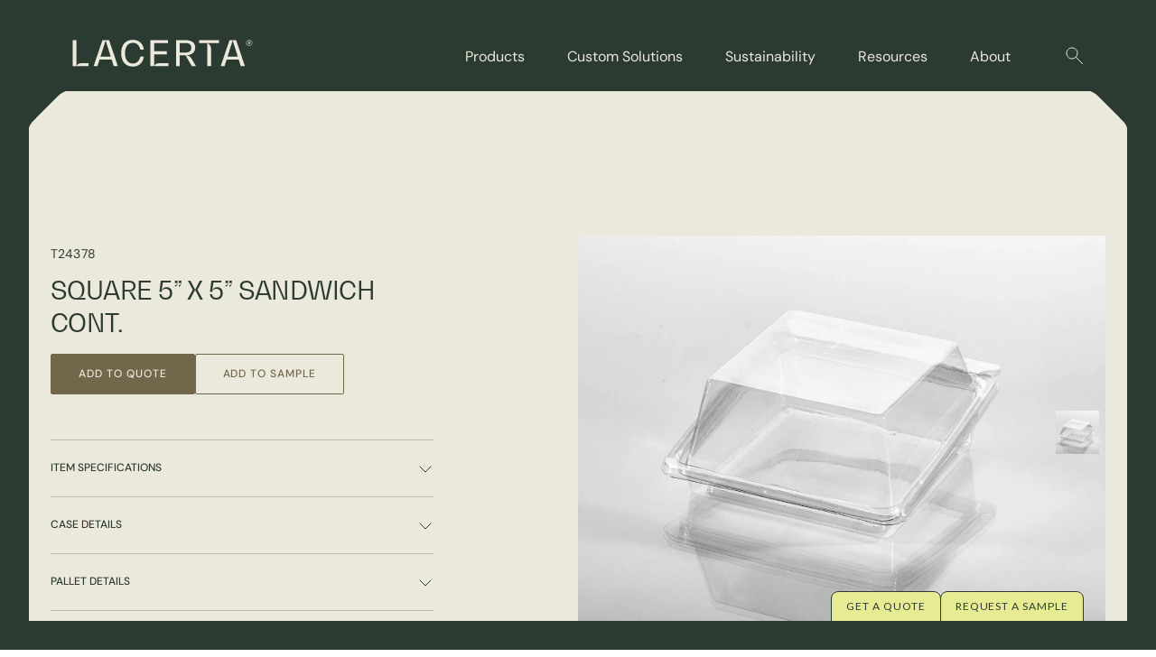

--- FILE ---
content_type: text/html; charset=UTF-8
request_url: https://lacerta.com/product/square-5-x-5-deli
body_size: 11106
content:
<!doctype html><html lang="en"><head>
    <meta charset="utf-8">
    <title>Square 5 x 5 Deli - Lacerta Group, Inc</title>
    <link rel="shortcut icon" href="https://lacerta.com/hubfs/favicon-1.ico">
    <meta name="description" content="Square 5” x 5” Sandwich Cont.">
    
    
    
    
    
    <meta name="viewport" content="width=device-width, initial-scale=1">

    <script src="/hs/hsstatic/jquery-libs/static-1.1/jquery/jquery-1.7.1.js"></script>
<script>hsjQuery = window['jQuery'];</script>
    <meta property="og:description" content="Square 5” x 5” Sandwich Cont.">
    <meta property="og:title" content="Square 5 x 5 Deli - Lacerta Group, Inc">
    <meta name="twitter:description" content="Square 5” x 5” Sandwich Cont.">
    <meta name="twitter:title" content="Square 5 x 5 Deli - Lacerta Group, Inc">

    

    

    <style>
a.cta_button{-moz-box-sizing:content-box !important;-webkit-box-sizing:content-box !important;box-sizing:content-box !important;vertical-align:middle}.hs-breadcrumb-menu{list-style-type:none;margin:0px 0px 0px 0px;padding:0px 0px 0px 0px}.hs-breadcrumb-menu-item{float:left;padding:10px 0px 10px 10px}.hs-breadcrumb-menu-divider:before{content:'›';padding-left:10px}.hs-featured-image-link{border:0}.hs-featured-image{float:right;margin:0 0 20px 20px;max-width:50%}@media (max-width: 568px){.hs-featured-image{float:none;margin:0;width:100%;max-width:100%}}.hs-screen-reader-text{clip:rect(1px, 1px, 1px, 1px);height:1px;overflow:hidden;position:absolute !important;width:1px}
</style>

<link rel="stylesheet" href="https://lacerta.com/hubfs/hub_generated/template_assets/1/155724865032/1767882092669/template_main.min.css">
<link rel="stylesheet" href="https://lacerta.com/hubfs/hub_generated/template_assets/1/155724865048/1767882094306/template_theme-overrides.min.css">
<link rel="stylesheet" href="https://7052064.fs1.hubspotusercontent-na1.net/hubfs/7052064/hub_generated/module_assets/1/-2712622/1768318164370/module_search_input.min.css">

<style>
  #hs_cos_wrapper_site_search .hs-search-field__bar>form { border-radius:px; }

#hs_cos_wrapper_site_search .hs-search-field__bar>form>label {}

#hs_cos_wrapper_site_search .hs-search-field__bar>form>.hs-search-field__input { border-radius:px; }

#hs_cos_wrapper_site_search .hs-search-field__button { border-radius:px; }

#hs_cos_wrapper_site_search .hs-search-field__button:hover,
#hs_cos_wrapper_site_search .hs-search-field__button:focus {}

#hs_cos_wrapper_site_search .hs-search-field__button:active {}

#hs_cos_wrapper_site_search .hs-search-field--open .hs-search-field__suggestions { border-radius:px; }

#hs_cos_wrapper_site_search .hs-search-field--open .hs-search-field__suggestions a {}

#hs_cos_wrapper_site_search .hs-search-field--open .hs-search-field__suggestions a:hover {}

</style>

<link rel="stylesheet" href="https://lacerta.com/hubfs/hub_generated/module_assets/1/155722945058/1741821336862/module_menu.min.css">

  <style>
    #hs_cos_wrapper_navigation-primary .menu .menu__submenu {}

@media (min-width:767px) {
  #hs_cos_wrapper_navigation-primary .menu__submenu--level-2>.menu__item:first-child:before {}
}

#hs_cos_wrapper_navigation-primary .menu__submenu .menu__link,
#hs_cos_wrapper_navigation-primary .menu__submenu .menu__link:hover,
#hs_cos_wrapper_navigation-primary .menu__submenu .menu__link:focus {}

#hs_cos_wrapper_navigation-primary .menu__submenu .menu__child-toggle-icon,
#hs_cos_wrapper_navigation-primary .menu__submenu .menu__child-toggle-icon:hover,
#hs_cos_wrapper_navigation-primary .menu__submenu .menu__child-toggle-icon:focus {}

  </style>

<link rel="stylesheet" href="https://lacerta.com/hubfs/hub_generated/module_assets/1/159483229976/1741821382846/module_cm-mega-menu.min.css">
<link rel="stylesheet" href="https://lacerta.com/hubfs/hub_generated/module_assets/1/180117328964/1741821427507/module_cm-single-product-module_merge.min.css">
<link rel="stylesheet" href="https://lacerta.com/hubfs/hub_generated/module_assets/1/157177589670/1741821342689/module_cm-footer-cta.min.css">
<link rel="stylesheet" href="https://lacerta.com/hubfs/hub_generated/module_assets/1/169628974173/1750659988698/module_cm-footer-full.min.css">
<!-- Editor Styles -->
<style id="hs_editor_style" type="text/css">
.product_area-row-0-force-full-width-section > .row-fluid {
  max-width: none !important;
}
.product_area-row-1-force-full-width-section > .row-fluid {
  max-width: none !important;
}
/* HubSpot Styles (default) */
.product_area-row-0-padding {
  padding-left: 0px !important;
  padding-right: 0px !important;
}
.product_area-row-0-background-layers {
  background-image: linear-gradient(rgba(235, 233, 219, 1), rgba(235, 233, 219, 1)) !important;
  background-position: left top !important;
  background-size: auto !important;
  background-repeat: no-repeat !important;
}
.product_area-row-1-padding {
  padding-top: 0px !important;
  padding-bottom: 0px !important;
  padding-left: 0px !important;
  padding-right: 0px !important;
}
.product_area-row-1-background-layers {
  background-image: linear-gradient(rgba(212, 219, 203, 1), rgba(212, 219, 203, 1)) !important;
  background-position: left top !important;
  background-size: auto !important;
  background-repeat: no-repeat !important;
}
.cell_17279426584913-padding {
  padding-left: 0px !important;
  padding-right: 0px !important;
}
.cell_17279426950132-padding {
  padding-top: 0px !important;
  padding-bottom: 0px !important;
  padding-left: 0px !important;
  padding-right: 0px !important;
}
.footer-row-0-padding {
  padding-top: 50px !important;
  padding-bottom: 60px !important;
  padding-left: 0px !important;
  padding-right: 0px !important;
}
.cell_17085099840672-padding {
  padding-left: 0px !important;
  padding-right: 0px !important;
}
</style>
<style>
  @font-face {
    font-family: "Lato";
    font-weight: 400;
    font-style: normal;
    font-display: swap;
    src: url("/_hcms/googlefonts/Lato/regular.woff2") format("woff2"), url("/_hcms/googlefonts/Lato/regular.woff") format("woff");
  }
  @font-face {
    font-family: "Lato";
    font-weight: 700;
    font-style: normal;
    font-display: swap;
    src: url("/_hcms/googlefonts/Lato/700.woff2") format("woff2"), url("/_hcms/googlefonts/Lato/700.woff") format("woff");
  }
  @font-face {
    font-family: "Merriweather";
    font-weight: 400;
    font-style: normal;
    font-display: swap;
    src: url("/_hcms/googlefonts/Merriweather/regular.woff2") format("woff2"), url("/_hcms/googlefonts/Merriweather/regular.woff") format("woff");
  }
  @font-face {
    font-family: "Merriweather";
    font-weight: 700;
    font-style: normal;
    font-display: swap;
    src: url("/_hcms/googlefonts/Merriweather/700.woff2") format("woff2"), url("/_hcms/googlefonts/Merriweather/700.woff") format("woff");
  }
  @font-face {
    font-family: "Merriweather";
    font-weight: 700;
    font-style: normal;
    font-display: swap;
    src: url("/_hcms/googlefonts/Merriweather/700.woff2") format("woff2"), url("/_hcms/googlefonts/Merriweather/700.woff") format("woff");
  }
</style>

    
  <script data-search_input-config="config_site_search" type="application/json">
  {
    "autosuggest_results_message": "Results for \u201C[[search_term]]\u201D",
    "autosuggest_no_results_message": "There are no autosuggest results for \u201C[[search_term]]\u201D",
    "sr_empty_search_field_message": "There are no suggestions because the search field is empty.",
    "sr_autosuggest_results_message": "There are currently [[number_of_results]] auto-suggested results for [[search_term]]. Navigate to the results list by pressing the down arrow key, or press return to search for all results.",
    "sr_search_field_aria_label": "This is a search field with an auto-suggest feature attached.",
    "sr_search_button_aria_label": "Search"
  }
  </script>

  <script id="hs-search-input__valid-content-types" type="application/json">
    [
      
        "SITE_PAGE",
      
        "LANDING_PAGE",
      
        "BLOG_POST",
      
        "LISTING_PAGE",
      
        "KNOWLEDGE_ARTICLE",
      
        "HS_CASE_STUDY"
      
    ]
  </script>



    
<!--  Added by GoogleTagManager integration -->
<script>
var _hsp = window._hsp = window._hsp || [];
window.dataLayer = window.dataLayer || [];
function gtag(){dataLayer.push(arguments);}

var useGoogleConsentModeV2 = true;
var waitForUpdateMillis = 1000;



var hsLoadGtm = function loadGtm() {
    if(window._hsGtmLoadOnce) {
      return;
    }

    if (useGoogleConsentModeV2) {

      gtag('set','developer_id.dZTQ1Zm',true);

      gtag('consent', 'default', {
      'ad_storage': 'denied',
      'analytics_storage': 'denied',
      'ad_user_data': 'denied',
      'ad_personalization': 'denied',
      'wait_for_update': waitForUpdateMillis
      });

      _hsp.push(['useGoogleConsentModeV2'])
    }

    (function(w,d,s,l,i){w[l]=w[l]||[];w[l].push({'gtm.start':
    new Date().getTime(),event:'gtm.js'});var f=d.getElementsByTagName(s)[0],
    j=d.createElement(s),dl=l!='dataLayer'?'&l='+l:'';j.async=true;j.src=
    'https://www.googletagmanager.com/gtm.js?id='+i+dl;f.parentNode.insertBefore(j,f);
    })(window,document,'script','dataLayer','GTM-W8CJ6ZQ');

    window._hsGtmLoadOnce = true;
};

_hsp.push(['addPrivacyConsentListener', function(consent){
  if(consent.allowed || (consent.categories && consent.categories.analytics)){
    hsLoadGtm();
  }
}]);

</script>

<!-- /Added by GoogleTagManager integration -->

    <link rel="canonical" href="https://lacerta.com/product/square-5-x-5-deli">

<!-- Google Tag Manager -->
<!--<script>(function(w,d,s,l,i){w[l]=w[l]||[];w[l].push({'gtm.start':
new Date().getTime(),event:'gtm.js'});var f=d.getElementsByTagName(s)[0],
j=d.createElement(s),dl=l!='dataLayer'?'&l='+l:'';j.async=true;j.src=
'https://www.googletagmanager.com/gtm.js?id='+i+dl;f.parentNode.insertBefore(j,f);
})(window,document,'script','dataLayer','GTM-W8CJ6ZQ');</script>-->
<!-- End Google Tag Manager -->
<!-- Delays cookie banner from showing until user scrolls -->
<style>
  #hs-eu-cookie-confirmation {display:none;}
</style>  
<script>
window.addEventListener('load', function() {
  var cookieConfirmation = document.getElementById('hs-eu-cookie-confirmation');
  if (cookieConfirmation) {
    cookieConfirmation.style.display = 'none';
    window.addEventListener('scroll', function() {
      cookieConfirmation.style.display = 'block';
      window.removeEventListener('scroll', arguments.callee);
    });
  }
});
</script>
<!-- End Delays cookie banner from showing until user scrolls -->
<!-- Adds lazy loading to images below the fold -->
<script defer>
window.onload = function() {
  // Get all images on the page
  const images = document.querySelectorAll("img");

  // Loop through all images and add lazy loading if necessary
  images.forEach((image) => {
    // Check if the image is below the fold
    if (image.getBoundingClientRect().top > window.innerHeight) {
      // Check if the image already has a loading attribute
      if (!image.hasAttribute("loading")) {
        // Add the loading attribute with the value "lazy"
        image.setAttribute("loading", "lazy");
      }
    }
  });
};
</script>
<!-- End Adds lazy loading to images below the fold -->
<style>
.hs-inline-edit .lcp-hack {display:none !important;}
</style>  

  
<meta property="og:image" content="https://lacerta.com/hubfs/T24378%20Sandwich%205%20x%205%20Emptyt.jpeg">
  <meta property="og:image:width" content="1380">
  <meta property="og:image:height" content="1032">

  <meta name="twitter:image" content="https://lacerta.com/hubfs/T24378%20Sandwich%205%20x%205%20Emptyt.jpeg">



<meta property="og:url" content="https://lacerta.com/product/square-5-x-5-deli">
<meta name="twitter:card" content="summary">
<meta http-equiv="content-language" content="en">






  <meta name="generator" content="HubSpot"></head>
  <body>
<!--  Added by GoogleTagManager integration -->
<noscript><iframe src="https://www.googletagmanager.com/ns.html?id=GTM-W8CJ6ZQ" height="0" width="0" style="display:none;visibility:hidden"></iframe></noscript>

<!-- /Added by GoogleTagManager integration -->

    <div class="body-wrapper   hs-content-id-160241935262 hs-site-page page hs-content-path-product hs-content-name-products  ">
      
        <div data-global-resource-path="Lacerta24/templates/partials/header.html">
<header class="header" id="header">

  

  <a href="#main-content" class="header__skip">Skip to content</a>

  

  <div class="container-fluid content-wrapper">
<div class="row-fluid-wrapper">
<div class="row-fluid">
<div class="span12 widget-span widget-type-cell " style="" data-widget-type="cell" data-x="0" data-w="12">

</div><!--end widget-span -->
</div>
</div>
</div>

  

  <div class="header__container header-wrapper">

    

    <div class="header__logo header__logo--main">
          
    <a href="/home?hsLang=en" id="hs-link-site_logo_hs_logo_widget" style="border-width:0px;border:0px;"><img src="https://lacerta.com/hubfs/Group-2.svg" class="hs-image-widget " height="32" style="height: auto;width:213px;border-width:0px;border:0px;" width="213" alt="Lacerta Logo" title="Group-2" loading="eager" role="img"></a>
    </div> 
    

    <div class="header__column">

      

      <div class="header__row-1">
        
<!--         <div class="header__search header--element">
          <div id="hs_cos_wrapper_site_search" class="hs_cos_wrapper hs_cos_wrapper_widget hs_cos_wrapper_type_module" style="" data-hs-cos-general-type="widget" data-hs-cos-type="module" >












  












<div class="hs-search-field">
    <div class="hs-search-field__bar hs-search-field__bar--button-inline  ">
      <form data-hs-do-not-collect="true" class="hs-search-field__form" action="/hs-search-results">

        <label class="hs-search-field__label show-for-sr" for="site_search-input">This is a search field with an auto-suggest feature attached.</label>

        <input
          role="combobox"
          aria-expanded="false"
          aria-controls="autocomplete-results"
          aria-label="This is a search field with an auto-suggest feature attached."
          type="search"
          class="hs-search-field__input"
          id="site_search-input"
          name="q"
          autocomplete="off"
          aria-autocomplete="list"
          placeholder="SEARCH">

        
          
            <input type="hidden" name="type" value="SITE_PAGE">
          
        
          
        
          
            <input type="hidden" name="type" value="BLOG_POST">
          
        
          
            <input type="hidden" name="type" value="LISTING_PAGE">
          
        
          
        
          
        

        

        <button class="hs-search-field__button " aria-label="Search"> </button>
        <div class="hs-search-field__suggestions-container ">
          <ul
            id="autocomplete-results"
            role="listbox"
            aria-label="term"
            class="hs-search-field__suggestions">
            
              <li role="option" tabindex="-1" aria-posinset="1" aria-setsize="0" class="results-for show-for-sr">There are no suggestions because the search field is empty.</li>
            
          </ul>
        </div>
      </form>
    </div>
    <div id="sr-messenger" class="hs-search-sr-message-container show-for-sr"
        role="status"
        aria-live="polite"
        aria-atomic="true">
    </div>
</div>

</div>
        </div> -->
      </div>

      

      <div class="header__row-2">
        <div class="header--toggle header__navigation--toggle"></div>
        
        <div class="header--toggle header__search--toggle"></div>
        <div class="header__close--toggle"></div>
        <div class="header__navigation header--element header-main-navigation main-nav-wrap">
          
          <div class="mobile-search-bar header__search">
            <div id="hs_cos_wrapper_site_search" class="hs_cos_wrapper hs_cos_wrapper_widget hs_cos_wrapper_type_module" style="" data-hs-cos-general-type="widget" data-hs-cos-type="module">












  












<div class="hs-search-field">
    <div class="hs-search-field__bar hs-search-field__bar--button-inline  ">
      <form data-hs-do-not-collect="true" class="hs-search-field__form" action="/hs-search-results">

        <label class="hs-search-field__label show-for-sr" for="site_search-input">This is a search field with an auto-suggest feature attached.</label>

        <input role="combobox" aria-expanded="false" aria-controls="autocomplete-results" aria-label="This is a search field with an auto-suggest feature attached." type="search" class="hs-search-field__input" id="site_search-input" name="q" autocomplete="off" aria-autocomplete="list" placeholder="SEARCH">

        
          
            <input type="hidden" name="type" value="SITE_PAGE">
          
        
          
        
          
            <input type="hidden" name="type" value="BLOG_POST">
          
        
          
            <input type="hidden" name="type" value="LISTING_PAGE">
          
        
          
        
          
        

        

        <button class="hs-search-field__button " aria-label="Search"> </button>
        <div class="hs-search-field__suggestions-container ">
          <ul id="autocomplete-results" role="listbox" aria-label="term" class="hs-search-field__suggestions">
            
              <li role="option" tabindex="-1" aria-posinset="1" aria-setsize="0" class="results-for show-for-sr">There are no suggestions because the search field is empty.</li>
            
          </ul>
        </div>
      </form>
    </div>
    <div id="sr-messenger" class="hs-search-sr-message-container show-for-sr" role="status" aria-live="polite" aria-atomic="true">
    </div>
</div>

</div>
          </div>
          

            <div id="hs_cos_wrapper_navigation-primary" class="hs_cos_wrapper hs_cos_wrapper_widget hs_cos_wrapper_type_module" style="" data-hs-cos-general-type="widget" data-hs-cos-type="module">









<nav class="menu menu--desktop" aria-label="Main menu">
  <ul class="menu__wrapper no-list">
    

  

  

  
    
    <li class="menu__item menu__item--depth-1  hs-skip-lang-url-rewrite">
      
        <a class="menu__link  menu__link--active-branch menu__link--active-link" href="https://lacerta.com/product" aria-current="page">Products</a>
      
      
    </li>
  
  
    
    <li class="menu__item menu__item--depth-1 menu__item--has-submenu hs-skip-lang-url-rewrite">
      
        <a class="menu__link menu__link--toggle  " href="https://lacerta.com/custom-packaging-solutions" aria-haspopup="true" aria-expanded="false">Custom Solutions</a>
      
      
        
          <button class="menu__child-toggle no-button" aria-expanded="false">
            <span class="show-for-sr">Show submenu for Custom Solutions</span>
            <span class="menu__child-toggle-icon"></span>
          </button>
          <ul class="menu__submenu menu__submenu--level-2 no-list">
            
            
              
    <li class="menu__item menu__item--depth-2  hs-skip-lang-url-rewrite">
      
        <a class="menu__link   " href="https://lacerta.com/ask-an-expert">Needs Assessment</a>
      
      
    </li>
  
            
          </ul>
          
      
    </li>
  
  
    
    <li class="menu__item menu__item--depth-1 menu__item--has-submenu hs-skip-lang-url-rewrite">
      
        <a class="menu__link menu__link--toggle  " href="https://lacerta.com/sustainable-plastic-packaging" aria-haspopup="true" aria-expanded="false">Sustainability</a>
      
      
        
          <button class="menu__child-toggle no-button" aria-expanded="false">
            <span class="show-for-sr">Show submenu for Sustainability</span>
            <span class="menu__child-toggle-icon"></span>
          </button>
          <ul class="menu__submenu menu__submenu--level-2 no-list">
            
            
              
    <li class="menu__item menu__item--depth-2  hs-skip-lang-url-rewrite">
      
        <a class="menu__link   " href="https://lacerta.com/recerta">ReCERTA™</a>
      
      
    </li>
  
            
          </ul>
          
      
    </li>
  
  
    
    <li class="menu__item menu__item--depth-1 menu__item--has-submenu hs-skip-lang-url-rewrite">
      
        <a class="menu__link menu__link--toggle  " href="https://lacerta.com/resources" aria-haspopup="true" aria-expanded="false">Resources</a>
      
      
        
          <button class="menu__child-toggle no-button" aria-expanded="false">
            <span class="show-for-sr">Show submenu for Resources</span>
            <span class="menu__child-toggle-icon"></span>
          </button>
          <ul class="menu__submenu menu__submenu--level-2 no-list">
            
            
              
    <li class="menu__item menu__item--depth-2  hs-skip-lang-url-rewrite">
      
        <a class="menu__link   " href="https://lacerta.com/product-finder">Product Finder</a>
      
      
    </li>
  
            
              
    <li class="menu__item menu__item--depth-2  hs-skip-lang-url-rewrite">
      
        <a class="menu__link   " href="https://lacerta.com/glossary">Glossary</a>
      
      
    </li>
  
            
              
    <li class="menu__item menu__item--depth-2  hs-skip-lang-url-rewrite">
      
        <a class="menu__link   " href="https://lacerta.com/blog">Blog</a>
      
      
    </li>
  
            
              
    <li class="menu__item menu__item--depth-2  hs-skip-lang-url-rewrite">
      
        <a class="menu__link   " href="https://lacerta.com/faq">FAQ</a>
      
      
    </li>
  
            
          </ul>
          
      
    </li>
  
  
    
    <li class="menu__item menu__item--depth-1 menu__item--has-submenu hs-skip-lang-url-rewrite">
      
        <a class="menu__link menu__link--toggle  " href="https://lacerta.com/about" aria-haspopup="true" aria-expanded="false">About</a>
      
      
        
          <button class="menu__child-toggle no-button" aria-expanded="false">
            <span class="show-for-sr">Show submenu for About</span>
            <span class="menu__child-toggle-icon"></span>
          </button>
          <ul class="menu__submenu menu__submenu--level-2 no-list">
            
            
              
    <li class="menu__item menu__item--depth-2  hs-skip-lang-url-rewrite">
      
        <a class="menu__link   " href="https://lacerta.com/contact">Contact Us</a>
      
      
    </li>
  
            
              
    <li class="menu__item menu__item--depth-2  hs-skip-lang-url-rewrite">
      
        <a class="menu__link   " href="https://lacerta.com/news">News</a>
      
      
    </li>
  
            
              
    <li class="menu__item menu__item--depth-2  hs-skip-lang-url-rewrite">
      
        <a class="menu__link   " href="https://lacerta.com/careers">Careers</a>
      
      
    </li>
  
            
          </ul>
          
      
    </li>
  
  


  </ul>
</nav>


<!-- =========================================================================== -->






<nav class="menu menu--mobile" aria-label="Main menu">
  <ul class="menu__wrapper no-list">
    

  
  

  
    
    <li class="menu__item menu__item--depth-1 menu__item--has-submenu hs-skip-lang-url-rewrite">
      
        <a class="menu__link menu__link--toggle menu__link--active-branch menu__link--active-link" href="https://lacerta.com/product" aria-haspopup="true" aria-expanded="false" aria-current="page">Products</a>
      
      
        
          <button class="menu__child-toggle no-button" aria-expanded="false">
            <span class="show-for-sr">Show submenu for Products</span>
            <span class="menu__child-toggle-icon"></span>
          </button>
          <ul class="menu__submenu menu__submenu--level-2 no-list">
            
            
              
    <li class="menu__item menu__item--depth-2 menu__item--has-submenu hs-skip-lang-url-rewrite">
      
        
          <a class="menu__link menu__link--toggle" href="#" aria-haspopup="true" aria-expanded="false">Feature</a>
        
      
      
        
          <button class="menu__child-toggle no-button" aria-expanded="false">
            <span class="show-for-sr">Show submenu for Feature</span>
            <span class="menu__child-toggle-icon"></span>
          </button>
          <ul class="menu__submenu menu__submenu--level-3 no-list">
            
            
              
    <li class="menu__item menu__item--depth-3  hs-skip-lang-url-rewrite">
      
        <a class="menu__link   " href="https://lacerta.com/product/tamper-proof-containers">Tamper Evident</a>
      
      
    </li>
  
            
              
    <li class="menu__item menu__item--depth-3  hs-skip-lang-url-rewrite">
      
        <a class="menu__link   " href="https://lacerta.com/product/film-seal-food-packaging">Film Seal</a>
      
      
    </li>
  
            
              
    <li class="menu__item menu__item--depth-3  hs-skip-lang-url-rewrite">
      
        <a class="menu__link   " href="https://lacerta.com/product/high-pressure-processing-packaging">HPP</a>
      
      
    </li>
  
            
              
    <li class="menu__item menu__item--depth-3  hs-skip-lang-url-rewrite">
      
        <a class="menu__link   " href="https://lacerta.com/product/sectional-food-containers">Sectional</a>
      
      
    </li>
  
            
              
    <li class="menu__item menu__item--depth-3  hs-skip-lang-url-rewrite">
      
        <a class="menu__link   " href="https://lacerta.com/product/eco-friendly-food-packaging">Recyclable</a>
      
      
    </li>
  
            
          </ul>
          
      
    </li>
  
            
              
    <li class="menu__item menu__item--depth-2 menu__item--has-submenu hs-skip-lang-url-rewrite">
      
        
          <a class="menu__link menu__link--toggle" href="#" aria-haspopup="true" aria-expanded="false">Application</a>
        
      
      
        
          <button class="menu__child-toggle no-button" aria-expanded="false">
            <span class="show-for-sr">Show submenu for Application</span>
            <span class="menu__child-toggle-icon"></span>
          </button>
          <ul class="menu__submenu menu__submenu--level-3 no-list">
            
            
              
    <li class="menu__item menu__item--depth-3  hs-skip-lang-url-rewrite">
      
        <a class="menu__link   " href="https://lacerta.com/product/sandwiches-subs-and-wraps-containers">Sandwiches, Subs &amp; Wraps</a>
      
      
    </li>
  
            
              
    <li class="menu__item menu__item--depth-3  hs-skip-lang-url-rewrite">
      
        <a class="menu__link   " href="https://lacerta.com/product/plastic-salad-containers">Prepared Salads</a>
      
      
    </li>
  
            
              
    <li class="menu__item menu__item--depth-3  hs-skip-lang-url-rewrite">
      
        <a class="menu__link   " href="https://lacerta.com/product/lettuce-and-leafy-greens-packaging">Leafy Greens</a>
      
      
    </li>
  
            
              
    <li class="menu__item menu__item--depth-3  hs-skip-lang-url-rewrite">
      
        <a class="menu__link   " href="https://lacerta.com/product/hummus-salsa-and-dip-containers">Hummus, Dips &amp; Salsa</a>
      
      
    </li>
  
            
              
    <li class="menu__item menu__item--depth-3  hs-skip-lang-url-rewrite">
      
        <a class="menu__link   " href="https://lacerta.com/product/parfait-cups">Parfait</a>
      
      
    </li>
  
            
              
    <li class="menu__item menu__item--depth-3  hs-skip-lang-url-rewrite">
      
        <a class="menu__link   " href="https://lacerta.com/product/cut-fruit-packaging">Cut Fruit</a>
      
      
    </li>
  
            
              
    <li class="menu__item menu__item--depth-3  hs-skip-lang-url-rewrite">
      
        <a class="menu__link   " href="https://lacerta.com/product/snack-food-packaging">Snack</a>
      
      
    </li>
  
            
              
    <li class="menu__item menu__item--depth-3  hs-skip-lang-url-rewrite">
      
        <a class="menu__link   " href="https://lacerta.com/product/bakery-plastic-packaging">Bakery &amp; Dessert</a>
      
      
    </li>
  
            
              
    <li class="menu__item menu__item--depth-3  hs-skip-lang-url-rewrite">
      
        <a class="menu__link   " href="https://lacerta.com/product/confectionery-packaging">Confectionary</a>
      
      
    </li>
  
            
          </ul>
          
      
    </li>
  
            
              
    <li class="menu__item menu__item--depth-2 menu__item--has-submenu hs-skip-lang-url-rewrite">
      
        
          <a class="menu__link menu__link--toggle" href="#" aria-haspopup="true" aria-expanded="false">Shape</a>
        
      
      
        
          <button class="menu__child-toggle no-button" aria-expanded="false">
            <span class="show-for-sr">Show submenu for Shape</span>
            <span class="menu__child-toggle-icon"></span>
          </button>
          <ul class="menu__submenu menu__submenu--level-3 no-list">
            
            
              
    <li class="menu__item menu__item--depth-3  hs-skip-lang-url-rewrite">
      
        <a class="menu__link   " href="https://lacerta.com/product/round-plastic-containers">Round Containers</a>
      
      
    </li>
  
            
              
    <li class="menu__item menu__item--depth-3  hs-skip-lang-url-rewrite">
      
        <a class="menu__link   " href="https://lacerta.com/product/square-plastic-containers">Square Containers</a>
      
      
    </li>
  
            
              
    <li class="menu__item menu__item--depth-3  hs-skip-lang-url-rewrite">
      
        <a class="menu__link   " href="https://lacerta.com/product/rectangular-plastic-containers">Rectangular Containers</a>
      
      
    </li>
  
            
              
    <li class="menu__item menu__item--depth-3  hs-skip-lang-url-rewrite">
      
        <a class="menu__link   " href="https://lacerta.com/product/square-to-round-containers">Square to Round</a>
      
      
    </li>
  
            
              
    <li class="menu__item menu__item--depth-3  hs-skip-lang-url-rewrite">
      
        <a class="menu__link   " href="https://lacerta.com/product/bowls">Bowls</a>
      
      
    </li>
  
            
              
    <li class="menu__item menu__item--depth-3  hs-skip-lang-url-rewrite">
      
        <a class="menu__link   " href="https://lacerta.com/product/clamshell-containers">Clamshells</a>
      
      
    </li>
  
            
              
    <li class="menu__item menu__item--depth-3  hs-skip-lang-url-rewrite">
      
        <a class="menu__link   " href="https://lacerta.com/product/food-packaging-trays-and-platters">Trays &amp; Platters</a>
      
      
    </li>
  
            
          </ul>
          
      
    </li>
  
            
          </ul>
          
      
    </li>
  
  
    
    <li class="menu__item menu__item--depth-1 menu__item--has-submenu hs-skip-lang-url-rewrite">
      
        <a class="menu__link menu__link--toggle  " href="https://lacerta.com/custom-packaging-solutions" aria-haspopup="true" aria-expanded="false">Custom Solutions</a>
      
      
        
          <button class="menu__child-toggle no-button" aria-expanded="false">
            <span class="show-for-sr">Show submenu for Custom Solutions</span>
            <span class="menu__child-toggle-icon"></span>
          </button>
          <ul class="menu__submenu menu__submenu--level-2 no-list">
            
            
              
    <li class="menu__item menu__item--depth-2  hs-skip-lang-url-rewrite">
      
        <a class="menu__link   " href="https://lacerta.com/ask-an-expert">Needs Assessment</a>
      
      
    </li>
  
            
          </ul>
          
      
    </li>
  
  
    
    <li class="menu__item menu__item--depth-1  hs-skip-lang-url-rewrite">
      
        <a class="menu__link   " href="https://lacerta.com/sustainable-plastic-packaging">Sustainability</a>
      
      
    </li>
  
  
    
    <li class="menu__item menu__item--depth-1 menu__item--has-submenu hs-skip-lang-url-rewrite">
      
        <a class="menu__link menu__link--toggle  " href="https://lacerta.com/resources" aria-haspopup="true" aria-expanded="false">Resources</a>
      
      
        
          <button class="menu__child-toggle no-button" aria-expanded="false">
            <span class="show-for-sr">Show submenu for Resources</span>
            <span class="menu__child-toggle-icon"></span>
          </button>
          <ul class="menu__submenu menu__submenu--level-2 no-list">
            
            
              
    <li class="menu__item menu__item--depth-2  hs-skip-lang-url-rewrite">
      
        <a class="menu__link   " href="https://lacerta.com/product-finder">Product Finder</a>
      
      
    </li>
  
            
              
    <li class="menu__item menu__item--depth-2  hs-skip-lang-url-rewrite">
      
        <a class="menu__link   " href="https://lacerta.com/glossary">Glossary</a>
      
      
    </li>
  
            
              
    <li class="menu__item menu__item--depth-2  hs-skip-lang-url-rewrite">
      
        <a class="menu__link   " href="https://lacerta.com/blog">Blog</a>
      
      
    </li>
  
            
              
    <li class="menu__item menu__item--depth-2  hs-skip-lang-url-rewrite">
      
        <a class="menu__link   " href="https://lacerta.com/faq">FAQ</a>
      
      
    </li>
  
            
          </ul>
          
      
    </li>
  
  
    
    <li class="menu__item menu__item--depth-1 menu__item--has-submenu hs-skip-lang-url-rewrite">
      
        <a class="menu__link menu__link--toggle  " href="https://lacerta.com/about" aria-haspopup="true" aria-expanded="false">About</a>
      
      
        
          <button class="menu__child-toggle no-button" aria-expanded="false">
            <span class="show-for-sr">Show submenu for About</span>
            <span class="menu__child-toggle-icon"></span>
          </button>
          <ul class="menu__submenu menu__submenu--level-2 no-list">
            
            
              
    <li class="menu__item menu__item--depth-2  hs-skip-lang-url-rewrite">
      
        <a class="menu__link   " href="https://lacerta.com/contact">Contact Us</a>
      
      
    </li>
  
            
              
    <li class="menu__item menu__item--depth-2  hs-skip-lang-url-rewrite">
      
        <a class="menu__link   " href="https://lacerta.com/news">News</a>
      
      
    </li>
  
            
              
    <li class="menu__item menu__item--depth-2  hs-skip-lang-url-rewrite">
      
        <a class="menu__link   " href="https://lacerta.com/careers">Careers</a>
      
      
    </li>
  
            
          </ul>
          
      
    </li>
  
  


  </ul>
</nav></div>


          <svg width="20" height="20" viewbox="0 0 20 20" fill="none" xmlns="http://www.w3.org/2000/svg" class="search-icon" alt="search" role="button" tabindex="0">
          <path d="M11.2426 2.75736C8.89949 0.414213 5.1005 0.414213 2.75736 2.75736C0.414213 5.1005 0.414213 8.89949 2.75736 11.2426C5.1005 13.5858 8.89949 13.5858 11.2426 11.2426C13.5858 8.89949 13.5858 5.1005 11.2426 2.75736Z" stroke="#EBE9DB" />
          <path d="M11 11L19 19" stroke="#EBE9DB" />
          </svg>
        </div>
      </div>

    </div>

  </div>

  
  

  <div class="container-fluid content-wrapper">
<div class="row-fluid-wrapper">
<div class="row-fluid">
<div class="span12 widget-span widget-type-cell " style="" data-widget-type="cell" data-x="0" data-w="12">

</div><!--end widget-span -->
</div>
</div>
</div>
  <div id="hs_cos_wrapper_module_170963501584534" class="hs_cos_wrapper hs_cos_wrapper_widget hs_cos_wrapper_type_module" style="" data-hs-cos-general-type="widget" data-hs-cos-type="module"><div class="custom-mega-menu-sec" data-link-name="Products">
  
    <div class="cols-wrap">
      <div class="single-col one">
        <div class="detail-wrap">
          <p>Can't Find What You're Looking For?</p>
<p><a href="/product-finder?hsLang=en" rel="noopener">Try Our Product Finder</a></p>
        </div>
      </div>
      <div class="single-col two">
          <div class="menus-wrap">
              
              <div class="menu-one" tabindex="0">
                  <div class="menu-one-heading list-heading">FEATURE</div>
                  <span id="hs_cos_wrapper_module_170963501584534_" class="hs_cos_wrapper hs_cos_wrapper_widget hs_cos_wrapper_type_menu" style="" data-hs-cos-general-type="widget" data-hs-cos-type="menu"><div id="hs_menu_wrapper_module_170963501584534_" class="hs-menu-wrapper active-branch flyouts hs-menu-flow-horizontal" role="navigation" data-sitemap-name="default" data-menu-id="159486604344" aria-label="Navigation Menu">
 <ul role="menu">
  <li class="hs-menu-item hs-menu-depth-1" role="none"><a href="https://lacerta.com/product/tamper-proof-containers" role="menuitem">Tamper Evident</a></li>
  <li class="hs-menu-item hs-menu-depth-1" role="none"><a href="https://lacerta.com/product/grab-and-go-packaging" role="menuitem">Grab &amp; Go Film Seal</a></li>
  <li class="hs-menu-item hs-menu-depth-1" role="none"><a href="https://lacerta.com/product/film-seal-food-packaging" role="menuitem">Film Seal</a></li>
  <li class="hs-menu-item hs-menu-depth-1" role="none"><a href="https://lacerta.com/product/high-pressure-processing-packaging" role="menuitem">HPP</a></li>
  <li class="hs-menu-item hs-menu-depth-1" role="none"><a href="https://lacerta.com/product/sectional-food-containers" role="menuitem">Sectional</a></li>
  <li class="hs-menu-item hs-menu-depth-1" role="none"><a href="https://lacerta.com/product/eco-friendly-food-packaging" role="menuitem">Recyclable</a></li>
 </ul>
</div></span>
              </div>
              
              
              <div class="menu-two" tabindex="0">
                  <div class="menu-two-heading list-heading">APPLICATION</div>
                  <span id="hs_cos_wrapper_module_170963501584534_" class="hs_cos_wrapper hs_cos_wrapper_widget hs_cos_wrapper_type_menu" style="" data-hs-cos-general-type="widget" data-hs-cos-type="menu"><div id="hs_menu_wrapper_module_170963501584534_" class="hs-menu-wrapper active-branch flyouts hs-menu-flow-horizontal" role="navigation" data-sitemap-name="default" data-menu-id="159492764582" aria-label="Navigation Menu">
 <ul role="menu">
  <li class="hs-menu-item hs-menu-depth-1" role="none"><a href="https://lacerta.com/product/sandwiches-subs-and-wraps-containers" role="menuitem">Sandwiches, Subs &amp; Wraps</a></li>
  <li class="hs-menu-item hs-menu-depth-1" role="none"><a href="https://lacerta.com/product/plastic-salad-containers" role="menuitem">Prepared Salads</a></li>
  <li class="hs-menu-item hs-menu-depth-1" role="none"><a href="https://lacerta.com/product/lettuce-and-leafy-greens-packaging" role="menuitem">Leafy Greens</a></li>
  <li class="hs-menu-item hs-menu-depth-1" role="none"><a href="https://lacerta.com/product/hummus-salsa-and-dip-containers" role="menuitem">Hummus, Dips, &amp; Salsa</a></li>
  <li class="hs-menu-item hs-menu-depth-1" role="none"><a href="https://lacerta.com/product/parfait-cups" role="menuitem">Parfait</a></li>
  <li class="hs-menu-item hs-menu-depth-1" role="none"><a href="https://lacerta.com/product/cut-fruit-packaging" role="menuitem">Cut Fruit</a></li>
  <li class="hs-menu-item hs-menu-depth-1" role="none"><a href="https://lacerta.com/product/snack-food-packaging" role="menuitem">Snack</a></li>
  <li class="hs-menu-item hs-menu-depth-1" role="none"><a href="https://lacerta.com/product/bakery-plastic-packaging" role="menuitem">Bakery &amp; Dessert</a></li>
  <li class="hs-menu-item hs-menu-depth-1" role="none"><a href="https://lacerta.com/product/confectionery-packaging" role="menuitem">Confectionary</a></li>
  <li class="hs-menu-item hs-menu-depth-1" role="none"><a href="https://lacerta.com/product/food-packaging-trays-and-platters" role="menuitem">Trays &amp; Platters</a></li>
 </ul>
</div></span>
              </div>
              
              
              <div class="menu-three" tabindex="0">
                  <div class="menu-three-heading list-heading">SHAPE</div>
                  <span id="hs_cos_wrapper_module_170963501584534_" class="hs_cos_wrapper hs_cos_wrapper_widget hs_cos_wrapper_type_menu" style="" data-hs-cos-general-type="widget" data-hs-cos-type="menu"><div id="hs_menu_wrapper_module_170963501584534_" class="hs-menu-wrapper active-branch flyouts hs-menu-flow-horizontal" role="navigation" data-sitemap-name="default" data-menu-id="165201423512" aria-label="Navigation Menu">
 <ul role="menu">
  <li class="hs-menu-item hs-menu-depth-1" role="none"><a href="https://lacerta.com/product/round-plastic-containers" role="menuitem">Round Containers</a></li>
  <li class="hs-menu-item hs-menu-depth-1" role="none"><a href="https://lacerta.com/product/square-plastic-containers" role="menuitem">Square Containers</a></li>
  <li class="hs-menu-item hs-menu-depth-1" role="none"><a href="https://lacerta.com/product/rectangular-plastic-containers" role="menuitem">Rectangular Containers</a></li>
  <li class="hs-menu-item hs-menu-depth-1" role="none"><a href="https://lacerta.com/product/square-to-round-containers" role="menuitem">Square to Round</a></li>
  <li class="hs-menu-item hs-menu-depth-1" role="none"><a href="https://lacerta.com/product/bowls" role="menuitem">Bowls</a></li>
  <li class="hs-menu-item hs-menu-depth-1" role="none"><a href="https://lacerta.com/product/clamshell-containers" role="menuitem">Clamshells</a></li>
 </ul>
</div></span>
              </div>
              
          </div>
      </div>
    </div>

</div></div>
  
</header>

<div class="header-search-container" id="headerSearchContainer">
  
<div class="header__container content-wrapper">
  <div class="search-inner-wrap">
    <div class="header__search header--element desktop_search_wy">
        <div id="hs_cos_wrapper_site_search" class="hs_cos_wrapper hs_cos_wrapper_widget hs_cos_wrapper_type_module" style="" data-hs-cos-general-type="widget" data-hs-cos-type="module">












  












<div class="hs-search-field">
    <div class="hs-search-field__bar hs-search-field__bar--button-inline  ">
      <form data-hs-do-not-collect="true" class="hs-search-field__form" action="/hs-search-results">

        <label class="hs-search-field__label show-for-sr" for="site_search-input">This is a search field with an auto-suggest feature attached.</label>

        <input role="combobox" aria-expanded="false" aria-controls="autocomplete-results" aria-label="This is a search field with an auto-suggest feature attached." type="search" class="hs-search-field__input" id="site_search-input" name="q" autocomplete="off" aria-autocomplete="list" placeholder="SEARCH">

        
          
            <input type="hidden" name="type" value="SITE_PAGE">
          
        
          
        
          
            <input type="hidden" name="type" value="BLOG_POST">
          
        
          
            <input type="hidden" name="type" value="LISTING_PAGE">
          
        
          
        
          
        

        

        <button class="hs-search-field__button " aria-label="Search"> </button>
        <div class="hs-search-field__suggestions-container ">
          <ul id="autocomplete-results" role="listbox" aria-label="term" class="hs-search-field__suggestions">
            
              <li role="option" tabindex="-1" aria-posinset="1" aria-setsize="0" class="results-for show-for-sr">There are no suggestions because the search field is empty.</li>
            
          </ul>
        </div>
      </form>
    </div>
    <div id="sr-messenger" class="hs-search-sr-message-container show-for-sr" role="status" aria-live="polite" aria-atomic="true">
    </div>
</div>

</div>
    </div>
  </div>
</div>
  
<svg width="25" height="26" viewbox="0 0 25 26" fill="none" xmlns="http://www.w3.org/2000/svg" id="search-icon-svg" aria-label="search" role="button" tabindex="0">
<path d="M0 13H24M24 13L12 1M24 13L12 25" stroke="#8D8C83" />
</svg>  
  
</div>  

<!-- <svg version="1.0" xmlns="http://www.w3.org/2000/svg"
 width="1440.000000pt" height="81.000000pt" viewBox="0 0 1440.000000 81.000000"
 preserveAspectRatio="xMidYMid meet" class="frame-svg" id="frame-svg">
  <g transform="translate(0.000000,81.000000) scale(0.100000,-0.100000)"
  fill="#2C3B32" stroke="none">
  <path d="M0 405 l0 -405 120 0 120 0 0 130 c0 95 4 141 15 168 19 46 324 355
  377 383 37 19 136 19 6563 19 5849 0 6529 -2 6563 -15 50 -21 358 -326 383
  -380 15 -33 19 -64 19 -172 l0 -133 120 0 120 0 0 405 0 405 -7200 0 -7200 0
  0 -405z"/>
  </g>
</svg> -->
<div class="left-conatiner-shapes">
    <svg width="55" height="54" viewbox="0 0 55 54" fill="none" xmlns="http://www.w3.org/2000/svg" aria-hidden="true">
        <g clip-path="url(#clip0_26_810)">
        <path d="M0.00573151 46.7518V0.0329424L45.43 0.0333175C50.8842 -1.04387 55.0002 0.0333965 55.0002 0.0333965L45.43 0.0333175C41.0063 0.906989 35.7023 3.19792 31 8.63036C19.5 20.0003 12.5 27.0002 4.00031 36.0002C1.41878 39.0513 0.38062 43.2039 0.00573151 46.7518V54.0002C0.00573151 54.0002 -0.418053 50.7624 0.00573151 46.7518Z" fill="#2C3B32" />
        </g>
        <defs><clippath id="clip0_26_810"><rect width="55" height="54" fill="white" /></clippath></defs>
    </svg>
</div>
<div class="right-conatiner-shapes">
    <svg width="55" height="54" viewbox="0 0 55 54" fill="none" xmlns="http://www.w3.org/2000/svg" aria-hidden="true">
        <g clip-path="url(#clip0_26_810)">
            <path d="M54.9943 46.7518V0.0329424L9.56997 0.0333175C4.11578 -1.04387 -0.00019455 0.0333965 -0.00019455 0.0333965L9.56997 0.0333175C13.9937 0.906989 19.2977 3.19792 24 8.63036C35.5 20.0003 42.5 27.0002 50.9997 36.0002C53.5812 39.0513 54.6194 43.2039 54.9943 46.7518V54.0002C54.9943 54.0002 55.4181 50.7624 54.9943 46.7518Z" fill="#2C3B32" />
        </g>
        <defs><clippath id="clip0_26_810"><rect width="55" height="54" fill="white" transform="matrix(-1 0 0 1 55 0)" /></clippath></defs>
    </svg>
</div>

<!-- <div class="frame-left-border">.</div>
<div class="frame-right-border">.</div> -->
<div class="frame-bottom-border">.</div>
<!-- quote and sample order detail -->
<div class="quote-sample-buttons">
  <a href="/get-quote?hsLang=en" class="quote-div-wy" id="quote-order-data">Get a quote<span class="order-number"></span></a>
  <a href="/request-sample?hsLang=en" class="sample-div-wy" id="sample-order-data">Request a Sample<span class="order-number"></span></a>
</div>

<div class="quote-toast-content">
  <div class="quote-toast-wrapper">
    <p class="toast-heading">Product added.</p>     
    <div>
      <button type="button" class="btn-close" data-bs-dismiss="toast" aria-label="Close">
        <svg width="19" height="18" viewbox="0 0 19 18" fill="none" xmlns="http://www.w3.org/2000/svg">
          <path d="M15.5 3L9.5 9M9.5 9L3.5 15M9.5 9L15.5 15M9.5 9L3.5 3" stroke="#EBE9DB" />
        </svg>
      </button>
    </div>
  </div>        
 </div>

<script>
  
  var button = document.querySelector(".hs-search-field__button");
  if (button) {

    var svg = document.getElementById("search-icon-svg");
    if (svg) {
      button.insertBefore(svg, button.firstChild);
    } else {
      console.warn("SVG element with id 'search-icon-svg' not found.");
    }
    
  } else {
    console.warn("Button element with class 'hs-search-field__button' not found.");
  }
  

document.addEventListener('DOMContentLoaded', function() {
  window.addEventListener('scroll', function() {
    var header = document.getElementById('header');
//    var frameSVG = document.getElementById('frame-svg');
    var searchContainer = document.getElementById("headerSearchContainer");
    var mainContent = document.getElementById('main-content');

    if (!mainContent) {
      console.error("main-content element not found!");
      return; // Stop execution if main-content is not found
    }

    var headerHeight = header.offsetHeight;
    //console.log("Header height: ", headerHeight);
    //console.log("Scroll position: ", window.scrollY);

    if (window.scrollY > 0) {
      header.classList.add('fixed');
//      frameSVG.classList.add('fixed');
      searchContainer.classList.add('fixed');
      mainContent.style.paddingTop = headerHeight + 'px';
      //console.log("Added padding: ", headerHeight + 'px');
    } else {
      header.classList.remove('fixed');
//      frameSVG.classList.remove('fixed');
      searchContainer.classList.remove('fixed');
      mainContent.style.paddingTop = '0px';
      //console.log("Removed padding");
    }
  });
});

  
  // Header Search Icon
  
document.addEventListener("DOMContentLoaded", function() {
    var searchIcon = document.querySelector("svg.search-icon");
    var searchToggle = document.querySelector(".header__search--toggle");
    var closeToggle = document.querySelector(".header__close--toggle");

    // Add click event to search icon
    if (searchIcon) {
        searchIcon.addEventListener("click", function() {
            toggleSearch();
        });
    }

    // Add click event to search toggle button
    if (searchToggle) {
        searchToggle.addEventListener("click", function() {
            toggleSearch();
        });
    }

    // Add click event to close toggle button
    if (closeToggle) {
        closeToggle.addEventListener("click", function() {
            toggleSearch();
        });
    }
  
/*  working on adding enter key to mimic click...
 * use the keydown event below.
 */ 
    // Add enter key event to search icon
    if (searchIcon) {
        searchIcon.addEventListener('keydown', function(event) {
      if (event.key === 'Enter' || event.key === ' ') {
       event.preventDefault();
            toggleSearch();
        }
        });
    }

    // Add enter key event to search toggle button
    if (searchToggle) {
        searchToggle.addEventListener('keydown', function(event) {
      if (event.key === 'Enter' || event.key === ' ') {
       event.preventDefault();
            toggleSearch();
        }
        });
    }

    // Add enter key event to close toggle button
    if (closeToggle) {
        closeToggle.addEventListener('keydown', function(event) {
      if (event.key === 'Enter' || event.key === ' ') {
       event.preventDefault();
            toggleSearch();
        }
        });
    }  
/*  
  button.addEventListener('keydown', function(event) {
  if (event.key === 'Enter' || event.key === ' ') {
    event.preventDefault(); // Prevents default form submission behavior
    this.click(); 
  }
});
*/
  
});



  function toggleSearch() {
      var searchContainer = document.getElementById("headerSearchContainer");
      var desktopInputWy = document.querySelector(".desktop_search_wy .hs-search-field__input");
      var mobileInputWy = document.querySelector(".mobile-search-bar .hs-search-field__input");
    
      if (searchContainer.style.display === "block") {
          searchContainer.style.display = "none";
          desktopInputWy.setAttribute("aria-expanded", "false");
          mobileInputWy.setAttribute("aria-expanded", "false");
      } else {
          searchContainer.style.display = "block";
          desktopInputWy.setAttribute("aria-expanded", "true");
          mobileInputWy.setAttribute("aria-expanded", "true");
      }
  }
  

</script></div>
      

      

      <main id="main-content" class="body-container-wrapper">
        






  
    <div class="container-fluid">
<div class="row-fluid-wrapper">
<div class="row-fluid">
<div class="span12 widget-span widget-type-cell " style="" data-widget-type="cell" data-x="0" data-w="12">

<div class="row-fluid-wrapper row-depth-1 row-number-1 product_area-row-0-padding product_area-row-0-force-full-width-section dnd-section product_area-row-0-background-layers product_area-row-0-background-color">
<div class="row-fluid ">
<div class="span12 widget-span widget-type-cell cell_17279426584913-padding dnd-column" style="" data-widget-type="cell" data-x="0" data-w="12">

<div class="row-fluid-wrapper row-depth-1 row-number-2 dnd-row">
<div class="row-fluid ">
<div class="span12 widget-span widget-type-custom_widget dnd-module" style="" data-widget-type="custom_widget" data-x="0" data-w="12">
<div id="hs_cos_wrapper_module_17279426584915" class="hs_cos_wrapper hs_cos_wrapper_widget hs_cos_wrapper_type_module" style="" data-hs-cos-general-type="widget" data-hs-cos-type="module"><section class="single-product-banner">
    <div class="product-conatiner">
        <div class="product-wrapper">
            <div class="product-content-wy">
                <div>
                    <span class="product-number">T24378</span>
                    <h1 class="product-title">Square 5” x 5” Sandwich Cont.</h1>
                    <p class="product-description"></p>
                    
                    
                    <div class="products-btns col-wrap">
                     <div class="item-data" style="display:none" data-item-image="https://243025.fs1.hubspotusercontent-na1.net/hub/243025/hubfs/img-3.png" data-item-name="Square 5” x 5” Sandwich Cont." data-item-id="173050042040" data-item-number="T24378" data-item-max="7,200" data-item-min="20" data-item-input="0">  
                    </div>
                        <button class="quote-btn-wy quote-btn" data-role="quote">Add to Quote</button>
                        <button class="sample-btn-wy sample-btn" data-role="sample">Add to Sample</button>
                    </div>
                  
                    <div class="product-accordion-wrap">
                        <button class="product-accordion-title"><span>Item Specifications</span>             
                            <div class="signs-wrap">
                                <svg class="plus-sign" width="18" height="18" viewbox="0 0 18 18" fill="none" xmlns="http://www.w3.org/2000/svg">
                                    <path d="M15 7L9 13L3 7" stroke="#2C3B32" stroke-linecap="square" />
                                </svg>
                                <svg class="minus-sign" xmlns="http://www.w3.org/2000/svg" width="18" height="18" viewbox="0 0 18 18" fill="none">
                                    <path d="M3 7L9 1L15 7" stroke="#2C3B32" stroke-linecap="square" />
                                </svg>
                            </div>                        
                        </button>
                        <div class="product-accordion-content">
                            
                              <div>Order Code: <span>T24378</span></div>
                            
                            
                            
                              <div>Description: <span>Square 5” x 5” Sandwich Cont.</span></div>
                            
                            
                              <div>Volumetric Capacity: <span> </span></div>
                            
                            
                              <div>Dimensions (O.D.):  <span>5.43” x 5.8” x 2.54”</span></div>
                            
                            
                            
                        </div>
                        <button class="product-accordion-title"><span>Case Details</span>             
                            <div class="signs-wrap">
                                <svg class="plus-sign" width="18" height="18" viewbox="0 0 18 18" fill="none" xmlns="http://www.w3.org/2000/svg">
                                    <path d="M15 7L9 13L3 7" stroke="#2C3B32" stroke-linecap="square" />
                                </svg>
                                <svg class="minus-sign" xmlns="http://www.w3.org/2000/svg" width="18" height="18" viewbox="0 0 18 18" fill="none">
                                    <path d="M3 7L9 1L15 7" stroke="#2C3B32" stroke-linecap="square" />
                                </svg>
                            </div>                        
                        </button>
                        <div class="product-accordion-content">
                            
                              <div>Case Quantity: <span>360</span></div>
                            
                            
                              <div>Case Weight (lbs): <span>24</span></div>
                            
                            
                              <div>Case Dimensions (LxWxH): <span>24" x 16" x 22"</span></div>
                            
                            
                              <div>Case Cube: <span>4.89</span></div>
                            
                        </div>
                        <button class="product-accordion-title"><span>Pallet Details</span>             
                            <div class="signs-wrap">
                                <svg class="plus-sign" width="18" height="18" viewbox="0 0 18 18" fill="none" xmlns="http://www.w3.org/2000/svg">
                                    <path d="M15 7L9 13L3 7" stroke="#2C3B32" stroke-linecap="square" />
                                </svg>
                                <svg class="minus-sign" xmlns="http://www.w3.org/2000/svg" width="18" height="18" viewbox="0 0 18 18" fill="none">
                                    <path d="M3 7L9 1L15 7" stroke="#2C3B32" stroke-linecap="square" />
                                </svg>
                            </div>                        
                        </button>
                        <div class="product-accordion-content">
                            
                              <div>Pallet Stack (Ti x HI): <span>5 x 4</span></div>
                            
                            
                              <div>Pallet Cases: <span>20</span></div>
                            
                            
                              <div>Pallet Height: <span>95</span></div>
                            
                            
                              <div>pallet_pieces: <span>7,200</span></div>
                            
                        </div>
                      
                       
                        <button class="product-accordion-title"><span>Features</span>             
                              <div class="signs-wrap">
                                  <svg class="plus-sign" width="18" height="18" viewbox="0 0 18 18" fill="none" xmlns="http://www.w3.org/2000/svg">
                                      <path d="M15 7L9 13L3 7" stroke="#2C3B32" stroke-linecap="square" />
                                  </svg>
                                  <svg class="minus-sign" xmlns="http://www.w3.org/2000/svg" width="18" height="18" viewbox="0 0 18 18" fill="none">
                                      <path d="M3 7L9 1L15 7" stroke="#2C3B32" stroke-linecap="square" />
                                  </svg>
                              </div>                        
                          </button>
                          <div class="product-accordion-content">
                               
                                  <div><span>Recyclable</span></div>
                              
                                  <div><span>Tamper Evident</span></div>
                               
                          </div>
                        
                      
                        
                          <button class="product-accordion-title"><span>Application</span>             
                                <div class="signs-wrap">
                                    <svg class="plus-sign" width="18" height="18" viewbox="0 0 18 18" fill="none" xmlns="http://www.w3.org/2000/svg">
                                        <path d="M15 7L9 13L3 7" stroke="#2C3B32" stroke-linecap="square" />
                                    </svg>
                                    <svg class="minus-sign" xmlns="http://www.w3.org/2000/svg" width="18" height="18" viewbox="0 0 18 18" fill="none">
                                        <path d="M3 7L9 1L15 7" stroke="#2C3B32" stroke-linecap="square" />
                                    </svg>
                                </div>                        
                            </button>
                            <div class="product-accordion-content">
                                 
                                    <div><span>Bakery</span></div>
                                 
                                    <div><span>Sandwiches - Subs &amp; Wraps</span></div>
                                 
                            </div>
                          
                    </div>

                
                </div>
            </div>
            <div class="product-image-wy">
                <div class="product-slider">
                    <div class="slider-for">
                        
                             <div class="product-slide-image"><img src="https://lacerta.com/hubfs/T24378%20Sandwich%205%20x%205%20Emptyt.jpeg" alt="Square 5” x 5” Sandwich Cont." loading="lazy"></div>
                        
                        
                        
                    </div>
                    <div class="slider-nav">
                        
                             <div class="product-nav-image"><img src="https://lacerta.com/hubfs/T24378%20Sandwich%205%20x%205%20Emptyt.jpeg" alt="Square 5” x 5” Sandwich Cont." loading="lazy"></div>
                        
                        
                        
                    </div>
              </div>
            </div>
        </div>
    </div>
</section>

<section class="related-product-section">
  <div class="related-products-row product-conatiner">
    <div class="related-products-heading">
      <h2 class="main-heading h2-main-wy">Related Products</h2>
    </div>
    <div class="products-wrap">
      
      
      
       
       
        
<div class="single-product" data-product-index="1" data-total-products="1">
<a class="whole-product-link" href="standing-cut-sandwich?hsLang=en"></a>
  <div class="top-wrap">
      <div class="product-img-wrap">
      
          <img src="https://lacerta.com/hubfs/2024_Website_Images/Products/legacy/T23960-Standing-Cut-Sandwich-1.jpeg" loading="lazy" alt="Standing Cut Sandwich Container">
      
  </div>
  </div>
  <div class="bottom-wrap">
      <h4 class="main-heading">Standing Cut Sandwich Container</h4>
          
              <div class="product-detail-wy">
                
<span>Recyclable</span>,
                
<span>Tamper Evident</span>
                 
              </div>
          
      <div class="item-number">T23960</div>
  </div>
</div>           
         
      
      
      
      
       
       
        
<div class="single-product" data-product-index="1" data-total-products="1">
<a class="whole-product-link" href="sandwich-2-wedge?hsLang=en"></a>
  <div class="top-wrap">
      <div class="product-img-wrap">
      
          <img src="https://lacerta.com/hubfs/2024_Website_Images/Products/Product%20Catalog/product-catalog_T21306.jpg" loading="lazy" alt="2 Sandwich Wedge Cont.">
      
  </div>
  </div>
  <div class="bottom-wrap">
      <h4 class="main-heading">2 Sandwich Wedge Cont.</h4>
          
              <div class="product-detail-wy">
                
<span>Recyclable</span>,
                
<span>Tamper Evident</span>
                 
              </div>
          
      <div class="item-number">T21306</div>
  </div>
</div>           
         
      

      
      
       
       
        
<div class="single-product" data-product-index="1" data-total-products="1">
<a class="whole-product-link" href="sandwich-container-3-wedge?hsLang=en"></a>
  <div class="top-wrap">
      <div class="product-img-wrap">
      
          <img src="https://lacerta.com/hubfs/2024_Website_Images/Products/Product%20Catalog/product-catalog_T23387.jpg" loading="lazy" alt="3 Sandwich Wedge Cont.">
      
  </div>
  </div>
  <div class="bottom-wrap">
      <h4 class="main-heading">3 Sandwich Wedge Cont.</h4>
          
              <div class="product-detail-wy">
                
<span>Recyclable</span>,
                
<span>Tamper Evident</span>
                 
              </div>
          
      <div class="item-number">T23387</div>
  </div>
</div>           
         
            
      
 
      
      
       
       
        
<div class="single-product" data-product-index="1" data-total-products="1">
<a class="whole-product-link" href="large-6-square?hsLang=en"></a>
  <div class="top-wrap">
      <div class="product-img-wrap">
      
          <img src="https://lacerta.com/hubfs/2024_Website_Images/Products/legacy/Sandwich-Large-Square-T24359.jpg" loading="lazy" alt="Large Showcase Sandwich Square">
      
  </div>
  </div>
  <div class="bottom-wrap">
      <h4 class="main-heading">Large Showcase Sandwich Square</h4>
          
              <div class="product-detail-wy">
                
<span>Recyclable</span>,
                
<span>Tamper Evident</span>
                 
              </div>
          
      <div class="item-number">T24359</div>
  </div>
</div>           
         
             
      

      
        
    </div>
  </div>
</section>

<div class="custom-two-cols-sec">
  <div class="inner-wrap">
    <div class="cols-wrap">
                
        <div class="single-col" style="background-color:#72664B;">
            <a href="/get-quote?hsLang=en">
            <div class="content-wrap">
               <div class="headings-wrap">
                  <h2 class="main-heading">Request A Quote</h2>
                  <div class="main-desc"><p>Get a no-obligation quote on stock solutions.</p></div>
               </div>
               <div class="icon-wrap">
                    <svg width="48" height="48" viewbox="0 0 48 48" fill="none" xmlns="http://www.w3.org/2000/svg">
                    <circle cx="24" cy="24" r="24" fill="#E7EB94"></circle>
                    <path d="M12 24H36M36 24L24 12M36 24L24 36" stroke="#2C3B32"></path>
                    </svg>
               </div>
            </div>
            </a> 
<!--             <img src="https://243025.fs1.hubspotusercontent-na1.net/hubfs/243025/box-bg-img.png" /> -->
        </div>
                
        <div class="single-col" style="background-color:#2C3B32;">
            <a href="/request-sample?hsLang=en">
            <div class="content-wrap">
               <div class="headings-wrap">
                  <h2 class="main-heading">Request A Sample</h2>
                  <div class="main-desc"><p>See our packaging in action.</p></div>
               </div>
               <div class="icon-wrap">
                    <svg width="48" height="48" viewbox="0 0 48 48" fill="none" xmlns="http://www.w3.org/2000/svg">
                    <circle cx="24" cy="24" r="24" fill="#E7EB94"></circle>
                    <path d="M12 24H36M36 24L24 12M36 24L24 36" stroke="#2C3B32"></path>
                    </svg>
               </div>
            </div>
            </a> 
<!--             <img src="https://243025.fs1.hubspotusercontent-na1.net/hubfs/243025/box-bg-img.png" /> -->
        </div>
        
    </div>
  </div>
</div></div>

</div><!--end widget-span -->
</div><!--end row-->
</div><!--end row-wrapper -->

</div><!--end widget-span -->
</div><!--end row-->
</div><!--end row-wrapper -->

<div class="row-fluid-wrapper row-depth-1 row-number-3 product_area-row-1-background-color dnd-section product_area-row-1-background-layers product_area-row-1-padding product_area-row-1-force-full-width-section">
<div class="row-fluid ">
<div class="span12 widget-span widget-type-cell cell_17279426950132-padding dnd-column" style="" data-widget-type="cell" data-x="0" data-w="12">

<div class="row-fluid-wrapper row-depth-1 row-number-4 dnd-row">
<div class="row-fluid ">
<div class="span12 widget-span widget-type-custom_widget dnd-module" style="" data-widget-type="custom_widget" data-x="0" data-w="12">
<div id="hs_cos_wrapper_widget_1727942694718" class="hs_cos_wrapper hs_cos_wrapper_widget hs_cos_wrapper_type_module" style="" data-hs-cos-general-type="widget" data-hs-cos-type="module"><div class="footer-cta-sec">
  <div class="inner-wrap">
      <div class="cols-wrap">
          <div class="single-col img-col">
             <div class="desktop-img-wrap">
                <img src="https://lacerta.com/hubfs/Group%2010.svg" aria-label="hidden">
             </div>
             <div class="mobile-img-wrap">
                <img src="https://lacerta.com/hubfs/Group%2010-1.svg" aria-label="hidden">
             </div>
          </div>
          <div class="single-col text-col">
             <div class="text-wrap">               
                 <h2 class="main-heading">Creating the Future of Packaging Together</h2>
                 <div class="main-desc">Since 1993, we’ve recycled over 150 million pounds of plastic material.</div>
             </div>
             <div class="btn-wrap">
                <a href="/sustainability?hsLang=en">
                  Learn More
                  <span></span>
               </a>
             </div>
          </div>
      </div>
  </div>
</div></div>

</div><!--end widget-span -->
</div><!--end row-->
</div><!--end row-wrapper -->

</div><!--end widget-span -->
</div><!--end row-->
</div><!--end row-wrapper -->

</div><!--end widget-span -->
</div>
</div>
</div>
  






      </main>

      
        <div data-global-resource-path="Lacerta24/templates/partials/footer.html"><footer class="footer">
  <div class="container-fluid footer__container content-wrapper">
<div class="row-fluid-wrapper">
<div class="row-fluid">
<div class="span12 widget-span widget-type-cell " style="" data-widget-type="cell" data-x="0" data-w="12">

<div class="row-fluid-wrapper row-depth-1 row-number-1 dnd-section footer-row-0-padding">
<div class="row-fluid ">
<div class="span12 widget-span widget-type-cell cell_17085099840672-padding dnd-column" style="" data-widget-type="cell" data-x="0" data-w="12">

<div class="row-fluid-wrapper row-depth-1 row-number-2 dnd-row">
<div class="row-fluid ">
<div class="span12 widget-span widget-type-custom_widget dnd-module" style="" data-widget-type="custom_widget" data-x="0" data-w="12">
<div id="hs_cos_wrapper_widget_1717648881198" class="hs_cos_wrapper hs_cos_wrapper_widget hs_cos_wrapper_type_module" style="" data-hs-cos-general-type="widget" data-hs-cos-type="module"><div class="cm-footer-full-logo-with-menu-sec">
  <div class="main-inner-wrap">
     <div class="logo-wrap">
        
          
          
            
          
           
          <img src="https://lacerta.com/hubfs/Group-2.svg" alt="Group-2" loading="lazy" width="213" height="32" style="max-width: 100%; height: auto;">
        
     </div>
     <div class="footer-full-menu-wrap">
       <div class="inner-wrap">
          <div class="ul-wrap">
            <div class="inner-ul-wrap"><span id="hs_cos_wrapper_widget_1717648881198_" class="hs_cos_wrapper hs_cos_wrapper_widget hs_cos_wrapper_type_menu" style="" data-hs-cos-general-type="widget" data-hs-cos-type="menu"><div id="hs_menu_wrapper_widget_1717648881198_" class="hs-menu-wrapper active-branch flyouts hs-menu-flow-horizontal" role="navigation" data-sitemap-name="default" data-menu-id="157806870365" aria-label="Navigation Menu">
 <ul role="menu">
  <li class="hs-menu-item hs-menu-depth-1" role="none"><a href="https://lacerta.com/catalog" role="menuitem">Catalog</a></li>
  <li class="hs-menu-item hs-menu-depth-1" role="none"><a href="https://lacerta.com/resources" role="menuitem">Resources</a></li>
  <li class="hs-menu-item hs-menu-depth-1" role="none"><a href="https://www.linkedin.com/company/lacerta-group-inc/" role="menuitem">Linkedin</a></li>
  <li class="hs-menu-item hs-menu-depth-1" role="none"><a href="https://lacerta.com/accessibility" role="menuitem">Accessibility</a></li>
  <li class="hs-menu-item hs-menu-depth-1" role="none"><a href="https://lacerta.com/sustainable-plastic-packaging" role="menuitem">Sustainability</a></li>
  <li class="hs-menu-item hs-menu-depth-1" role="none"><a href="https://lacerta.com/contact" role="menuitem">Contact</a></li>
  <li class="hs-menu-item hs-menu-depth-1" role="none"><a href="https://lacerta.com/faq" role="menuitem">FAQ</a></li>
  <li class="hs-menu-item hs-menu-depth-1" role="none"><a href="https://lacerta.com/terms-of-use" role="menuitem">Terms of Use</a></li>
 </ul>
</div></span></div>
          </div>
       </div>       
     </div>
     <div class="address-wrap">
       <div class="address-inner-wrap">
        <p>Corporate Headquarters &amp; <br>Manufacturing Facility</p>
<p>Lacerta Group LLC <br>360 Forbes Blvd. <br>Mansfield, MA 02048</p>
<p>P: 508-339-3312 <br>F: 508-339-3313</p>
       </div>
     </div>
  </div>
</div>
<div class="cm-footer-full-bottom-text-sec">
  <div class="inner-wrap">
     <div class="footer-full-copyright">
       <a href="/privacy-policy?hsLang=en">Privacy Policy</a>
       <a href="/lacerta-products-archive?hsLang=en" target="_blank">Sign In</a>
       <span>©2026 Lacerta Group LLC</span>
      </div>
  </div>
</div></div>

</div><!--end widget-span -->
</div><!--end row-->
</div><!--end row-wrapper -->

</div><!--end widget-span -->
</div><!--end row-->
</div><!--end row-wrapper -->

</div><!--end widget-span -->
</div>
</div>
</div>
</footer></div>
      
    </div>
    
    
    
<!-- HubSpot performance collection script -->
<script defer src="/hs/hsstatic/content-cwv-embed/static-1.1293/embed.js"></script>
<script src="https://lacerta.com/hubfs/hub_generated/template_assets/1/155724865039/1767882093160/template_main.min.js"></script>
<script>
var hsVars = hsVars || {}; hsVars['language'] = 'en';
</script>

<script src="/hs/hsstatic/cos-i18n/static-1.53/bundles/project.js"></script>
<script src="https://7052064.fs1.hubspotusercontent-na1.net/hubfs/7052064/hub_generated/module_assets/1/-2712622/1768318164370/module_search_input.min.js"></script>
<script src="https://lacerta.com/hubfs/hub_generated/module_assets/1/155722945058/1741821336862/module_menu.min.js"></script>
<script src="https://lacerta.com/hubfs/hub_generated/module_assets/1/159483229976/1741821382846/module_cm-mega-menu.min.js"></script>
<script src="/hs/hsstatic/keyboard-accessible-menu-flyouts/static-1.17/bundles/project.js"></script>
<script src="https://lacerta.com/hubfs/slick.min.js"></script>
<script src="https://lacerta.com/hubfs/hub_generated/module_assets/1/180117328964/1741821427507/module_cm-single-product-module_merge.min.js"></script>


<!-- Start of HubSpot Analytics Code -->
<script type="text/javascript">
var _hsq = _hsq || [];
_hsq.push(["setContentType", "standard-page"]);
_hsq.push(["setCanonicalUrl", "https://lacerta.com/product/square-5-x-5-deli"]);
_hsq.push(["setPageId", "hubdb-160241935262-18754214-173050042040"]);
_hsq.push(["setContentMetadata", {
    "contentPageId": "hubdb-160241935262-18754214-173050042040",
    "legacyPageId": "hubdb-160241935262-18754214-173050042040",
    "contentFolderId": null,
    "contentGroupId": null,
    "abTestId": null,
    "languageVariantId": 160241935262,
    "languageCode": "en",
    
    
}]);
</script>

<script type="text/javascript" id="hs-script-loader" async defer src="/hs/scriptloader/243025.js"></script>
<!-- End of HubSpot Analytics Code -->


<script type="text/javascript">
var hsVars = {
    render_id: "2c485f31-6a42-4811-a715-2ff283c7563e",
    ticks: 1768325128162,
    page_id: 160241935262,
    dynamic_page_id: "hubdb-160241935262-18754214-173050042040",
    content_group_id: 0,
    portal_id: 243025,
    app_hs_base_url: "https://app.hubspot.com",
    cp_hs_base_url: "https://cp.hubspot.com",
    language: "en",
    analytics_page_type: "standard-page",
    scp_content_type: "",
    
    analytics_page_id: "hubdb-160241935262-18754214-173050042040",
    category_id: 1,
    folder_id: 0,
    is_hubspot_user: false
}
</script>


<script defer src="/hs/hsstatic/HubspotToolsMenu/static-1.432/js/index.js"></script>

<!-- Google Tag Manager (noscript) -->
<!--<noscript><iframe src="https://www.googletagmanager.com/ns.html?id=GTM-W8CJ6ZQ"
height="0" width="0" style="display:none;visibility:hidden"></iframe></noscript>-->
<!-- End Google Tag Manager (noscript) -->


  
</body></html>

--- FILE ---
content_type: text/css
request_url: https://lacerta.com/hubfs/hub_generated/template_assets/1/155724865032/1767882092669/template_main.min.css
body_size: 11285
content:
/* Theme base styles */

/* Tools
Any animations, or functions used throughout the project.
Note: _macros.css needs to be imported into each stylesheet where macros are used and not included here
*/

/* Generic
This is where reset, normalize & box-sizing styles go.
*/

*, *:before, *:after {
  box-sizing: border-box;
}
/*! normalize.css v8.0.1 | MIT License | github.com/necolas/normalize.css */

/* Document
   ========================================================================== */

/**
 * 1. Correct the line height in all browsers.
 * 2. Prevent adjustments of font size after orientation changes in iOS.
 */

html {
  line-height: 1.15; /* 1 */
  -webkit-text-size-adjust: 100%; /* 2 */
}

/* Sections
   ========================================================================== */

/**
 * Remove the margin in all browsers.
 */

body {
  margin: 0;
}

/**
 * Correct the font size and margin on `h1` elements within `section` and
 * `article` contexts in Chrome, Firefox, and Safari.
 */

h1 {
  font-size: 2em;
  margin: 0.67em 0;
}

/* Grouping content
   ========================================================================== */

/**
 * Add the correct box sizing in Firefox.
 */

hr {
  box-sizing: content-box;
  height: 0;
}

/**
 * 1. Correct the inheritance and scaling of font size in all browsers.
 * 2. Correct the odd `em` font sizing in all browsers.
 */

pre {
  font-family: monospace, monospace; /* 1 */
  font-size: 1em; /* 2 */
}

/* Text-level semantics
   ========================================================================== */

/**
 * 1. Remove the bottom border in Chrome 57-
 * 2. Add the correct text decoration in Chrome, Edge, Opera, and Safari.
 */

abbr[title] {
  border-bottom: none; /* 1 */
  text-decoration: underline; /* 2 */
  text-decoration: underline dotted; /* 2 */
}

/**
 * Add the correct font weight in Chrome, Edge, and Safari.
 */

b,
strong {
  font-weight: bolder;
}

/**
 * 1. Correct the inheritance and scaling of font size in all browsers.
 * 2. Correct the odd `em` font sizing in all browsers.
 */

code,
kbd,
samp {
  font-family: monospace, monospace; /* 1 */
  font-size: 1em; /* 2 */
}

/**
 * Add the correct font size in all browsers.
 */

small {
  font-size: 80%;
}

/**
 * Prevent `sub` and `sup` elements from affecting the line height in
 * all browsers.
 */

sub,
sup {
  font-size: 75%;
  line-height: 0;
  position: relative;
  vertical-align: baseline;
}

sub {
  bottom: -0.25em;
}

sup {
  top: -0.5em;
}

/* Forms
   ========================================================================== */

/**
 * 1. Change the font styles in all browsers.
 * 2. Remove the margin in Firefox and Safari.
 */

button,
input,
optgroup,
select,
textarea {
  font-family: inherit; /* 1 */
  font-size: 100%; /* 1 */
  line-height: 1.15; /* 1 */
  margin: 0; /* 2 */
}

/**
 * Remove the inheritance of text transform in Edge and Firefox.
 * 1. Remove the inheritance of text transform in Firefox.
 */

button,
select { /* 1 */
  text-transform: none;
}

/**
 * Correct the inability to style clickable types in iOS and Safari.
 */

button,
[type="button"],
[type="reset"],
[type="submit"] {
  -webkit-appearance: button;
}

/**
 * Remove the inner border and padding in Firefox.
 */

button::-moz-focus-inner,
[type="button"]::-moz-focus-inner,
[type="reset"]::-moz-focus-inner,
[type="submit"]::-moz-focus-inner {
  border-style: none;
  padding: 0;
}

/**
 * Restore the focus styles unset by the previous rule.
 */

button:-moz-focusring,
[type="button"]:-moz-focusring,
[type="reset"]:-moz-focusring,
[type="submit"]:-moz-focusring {
  outline: 1px dotted ButtonText;
}

/**
 * Correct the padding in Firefox.
 */

fieldset {
  padding: 0.35em 0.75em 0.625em;
}

/**
 * Remove the padding so developers are not caught out when they zero out `fieldset` elements in all browsers.
 */

legend {
  padding: 0;
}

/**
 * Add the correct vertical alignment in Chrome, Firefox, and Opera.
 */

progress {
  vertical-align: baseline;
}

/**
 * Correct the cursor style of increment and decrement buttons in Chrome.
 */

[type="number"]::-webkit-inner-spin-button,
[type="number"]::-webkit-outer-spin-button {
  height: auto;
}

/**
 * 1. Correct the odd appearance in Chrome and Safari.
 * 2. Correct the outline style in Safari.
 */

[type="search"] {
  -webkit-appearance: textfield; /* 1 */
  outline-offset: -2px; /* 2 */
}

/**
 * Remove the inner padding in Chrome and Safari on macOS.
 */

[type="search"]::-webkit-search-decoration {
  -webkit-appearance: none;
}

/**
 * 1. Correct the inability to style clickable types in iOS and Safari.
 * 2. Change font properties to `inherit` in Safari.
 */

::-webkit-file-upload-button {
  -webkit-appearance: button; /* 1 */
  font: inherit; /* 2 */
}

/* Interactive
   ========================================================================== */

/*
 * Add the correct display in Edge and Firefox.
 */

details {
  display: block;
}

/*
 * Add the correct display in all browsers.
 */

summary {
  display: list-item;
}

/* Objects
Non-cosmetic design patterns including grid and layout classes)
*/



/* CSS variables */

:root {
  --column-gap: 2.13%;
  --column-width-multiplier: 8.333;
}

/* Mobile layout */

.row-fluid {
  display: flex;
  flex-wrap: wrap;
  width: 100%;
}


  .row-fluid .span1,
  .row-fluid .span2,
  .row-fluid .span3,
  .row-fluid .span4,
  .row-fluid .span5,
  .row-fluid .span6,
  .row-fluid .span7,
  .row-fluid .span8,
  .row-fluid .span9,
  .row-fluid .span10,
  .row-fluid .span11,
  .row-fluid .span12{
  min-height: 1px;
  width: 100%;
}

/* Desktop layout */

@media (min-width: 768px) {
  .row-fluid {
    flex-wrap: nowrap;
    justify-content: space-between;
  }

  
    .row-fluid .span1 {
      width: calc(var(--column-width-multiplier) * 1% * 1 - var(--column-gap) * (11 * var(--column-width-multiplier) / 100));
    }
  
    .row-fluid .span2 {
      width: calc(var(--column-width-multiplier) * 1% * 2 - var(--column-gap) * (10 * var(--column-width-multiplier) / 100));
    }
  
    .row-fluid .span3 {
      width: calc(var(--column-width-multiplier) * 1% * 3 - var(--column-gap) * (9 * var(--column-width-multiplier) / 100));
    }
  
    .row-fluid .span4 {
      width: calc(var(--column-width-multiplier) * 1% * 4 - var(--column-gap) * (8 * var(--column-width-multiplier) / 100));
    }
  
    .row-fluid .span5 {
      width: calc(var(--column-width-multiplier) * 1% * 5 - var(--column-gap) * (7 * var(--column-width-multiplier) / 100));
    }
  
    .row-fluid .span6 {
      width: calc(var(--column-width-multiplier) * 1% * 6 - var(--column-gap) * (6 * var(--column-width-multiplier) / 100));
    }
  
    .row-fluid .span7 {
      width: calc(var(--column-width-multiplier) * 1% * 7 - var(--column-gap) * (5 * var(--column-width-multiplier) / 100));
    }
  
    .row-fluid .span8 {
      width: calc(var(--column-width-multiplier) * 1% * 8 - var(--column-gap) * (4 * var(--column-width-multiplier) / 100));
    }
  
    .row-fluid .span9 {
      width: calc(var(--column-width-multiplier) * 1% * 9 - var(--column-gap) * (3 * var(--column-width-multiplier) / 100));
    }
  
    .row-fluid .span10 {
      width: calc(var(--column-width-multiplier) * 1% * 10 - var(--column-gap) * (2 * var(--column-width-multiplier) / 100));
    }
  
    .row-fluid .span11 {
      width: calc(var(--column-width-multiplier) * 1% * 11 - var(--column-gap) * (1 * var(--column-width-multiplier) / 100));
    }
  
}
.content-wrapper {
  margin: 0 auto;
  padding: 0 1rem;
}

@media screen and (min-width: 1380px) {
  .content-wrapper {
    padding: 0;
  }
}

.dnd-section > .row-fluid {
  margin: 0 auto;
}

.dnd-section .dnd-column {
  padding: 0 1rem;
}

@media (max-width: 767px) {
  .dnd-section .dnd-column {
    padding: 0;
  }
}

/* Elements
Base HMTL elements are styled in this section (<body>, <h1>, <a>, <p>, <button> etc.)
*/

/* The overflow-wrap is meant to prevent long/large words from breaking the mobile responsiveness of a page (e.g. horizontal scrolling). It is preferred to reduce font sizes on mobile to address this, with this CSS specifically helping with extreme scenarios where a reduction in font size is not possible. */

body {
  line-height: 1.4;
  overflow-wrap: break-word;
}

/* Handles word breaking for a few specific languages which handle breaks in words differently. If your content is not translated into these languages, you can safely remove this.  */

html[lang^="ja"] body,
html[lang^="zh"] body,
html[lang^="ko"] body {
  line-break: strict;
  overflow-wrap: normal;
  word-break: break-all;
  
  font-size: 1rem;
}

/* Paragraphs */

p { /* let's see if removing this declaration clears up some of the wonkiness in modules
  font-size: 1rem;
  margin: 0 0 1.4rem; */
}

/* Anchors */

a {
  cursor: pointer;
}

/* Headings */

h1,
h2,
h3,
h4,
h5,
h6 {
  margin: 0 0 1.4rem;
}

/* Lists */

ul,
ol {
  margin: 0 0 1.4rem;
}

ul ul,
ol ul,
ul ol,
ol ol {
  margin: 0;
}

ul.no-list {
  list-style: none;
  margin: 0;
  padding-left: 0;
}

/* Code blocks */

pre {
  overflow: auto;
}

code {
  vertical-align: bottom;
}

/* Blockquotes */

blockquote {
  border-left: 2px solid;
  margin: 0 0 1.4rem;
  padding-left: 0.7rem;
}

/* Horizontal rules */

hr {
  border: none;
  border-bottom: 1px solid #CCC;
}

/* Image alt text */

img {
  font-size: 0.583rem;
  word-break: normal;
}
button,
.button,
.hs-button {
  cursor: pointer;
  display: inline-block;
  text-align: center;
  transition: all 0.15s linear;
  white-space: normal;
}

button:disabled,
.button:disabled,
.hs-button:disabled {
  background-color: #D0D0D0;
  border-color: #D0D0D0;
  color: #E6E6E6;
}

/* No button */

.no-button,
.no-button:hover,
.no-button:focus,
.no-button:active {
  background: none;
  border: none;
  border-radius: 0;
  color: initial;
  font-family: inherit;
  font-size: inherit;
  font-style: inherit;
  font-weight: inherit;
  letter-spacing: inherit;
  line-height: inherit;
  margin-bottom: 0;
  padding: 0;
  text-align: left;
  text-decoration: none;
  transition: none;
}
/* Fields */

.hs-form-field {
  margin-bottom: 1.4rem;
}

/* Labels */

form label {
  display: block;
  font-size: 0.875rem;
  margin-bottom: 0.35rem;
}

/* Form Title */
.form-title {
  margin-bottom: 0;
}

/* Help text */

form legend {
  font-size: 0.875rem;
}

/* Inputs */

form input[type=text],
form input[type=search],
form input[type=email],
form input[type=password],
form input[type=tel],
form input[type=number],
form input[type=file],
form select,
form textarea {
  display: inline-block;
  font-size: 0.875rem;
  padding: 0.7rem;
  width: 100%;
}

form textarea {
  resize: vertical;
}

form fieldset {
  max-width: 100% !important;
}

/* Inputs - checkbox/radio */

form .inputs-list {
  margin: 0;
  padding: 0;
  list-style: none;
}

form .inputs-list > li {
  display: block;
  margin: 0.7rem 0;
}

form .inputs-list input,
form .inputs-list span {
  vertical-align: middle;
}

form input[type=checkbox],
form input[type=radio] {
  cursor: pointer;
  margin-right: 0.35rem;
}

/* Inputs - date picker */

.hs-dateinput {
  position: relative;
}

.hs-dateinput:before {
  content:'\01F4C5';
  position: absolute;
  right: 10%;
  top: 50%;
  transform: translateY(-50%);
}

.fn-date-picker .pika-table thead th {
  color: #FFF;
}

.fn-date-picker td.is-selected .pika-button {
  border-radius: 0;
  box-shadow: none;
}

.fn-date-picker td .pika-button:hover,
.fn-date-picker td .pika-button:focus {
  border-radius: 0 !important;
  color: #FFF;
}

/* Inputs - file picker */

form input[type=file] {
  background-color: transparent;
  border: initial;
  padding: initial;
}

/* Headings and text */

form .hs-richtext,
form .hs-richtext p {
  font-size: 0.875rem;
  margin: 0 0 1.4rem;
}

form .hs-richtext img {
  max-width: 100% !important;
}

/* GDPR */

.legal-consent-container .hs-form-booleancheckbox-display > span,
.legal-consent-container .hs-form-booleancheckbox-display > span p {
  margin-left: 1rem !important;
}

/* Validation */

.hs-form-required {
  color: #EF6B51;
}

.hs-input.invalid.error {
  border-color: #900;
}

.hs-error-msg {
  color: #900;
  margin-top: 0.35rem;
}

/* Submit button */

form input[type=submit],
form .hs-button {
  cursor: pointer;
  display: inline-block;
  text-align: center;
  transition: all 0.15s linear;
  white-space: normal;
}

/* Captcha */

.grecaptcha-badge {
  margin: 0 auto;
}


  /* Search button input field and suggestions */
  .body-container-wrapper .hs-search-field__button {
    padding: 15px;
  }

  .body-container-wrapper .hs-search-field__bar--button-inline .hs-search-field__button {
    margin-left: 6px;
    margin-bottom: 0;
  }

  .body-container-wrapper .hs-search-field__button svg {
    height: 15px;
    fill: #fff;
  }

  .body-container-wrapper .hs-search-field__bar > form > .hs-search-field__input {
    padding: 10px;
  }

  .body-container-wrapper .hs-search-field__suggestions li a {
    color: #494A52;
    padding: 0.35rem 0.7rem;
    text-decoration: none;
    transition: background-color 0.3s;
  }

/* Table */

table {
  border-collapse: collapse;
  margin-bottom: 1.4rem;
  overflow-wrap: break-word;
}

/* Table cells */

td,
th {
  vertical-align: top;
}

/* Table header */

thead th {
  vertical-align: bottom;
}

/* Components
Specific pieces of UI that are stylized. Typically used for global partial styling
*/

/* Header DND sections */

.header .dnd-section {
  padding: 0;
}

/* Header container */

.header__container {
  display: flex;
  justify-content: space-between;
}

.header__row-1 {
  padding-top: 1rem;
}

.header__row-1,
.header__row-2 {
  align-items: center;
  display: flex;
  justify-content: flex-end;
  width: 100%;
}

@media (max-width: 1150px) and (min-width: 767px) {
  .header__column {
    width: 100%;
  }
}

@media (max-width: 767px) {
  .header__container {
    flex-direction: column;
    padding: 1rem 0 0;
  }

  .header__column {
    position: relative;
  }

  .header__row-1 {
    padding-top: 0;
  }

  .header__row-2 {
    justify-content: center;
    padding: 1.05rem;
  }
}

/* Navigation skipper */

.header__skip {
  height: 1px;
  left: -1000px;
  overflow: hidden;
  position: absolute;
  text-align: left;
  top: -1000px;
  width: 1px;
}

.header__skip:hover,
.header__skip:focus,
.header__skip:active {
  height: auto;
  left: 0;
  overflow: visible;
  top: 0;
  width: auto;
}

/* Logo */

.header__logo {
  align-items: center;
  display: flex;
  height: auto;
  margin-right: auto;
  max-width: 200px;
  overflow: hidden;
}

@media (max-width: 767px) {
  .header__logo {
    margin: 0 auto;
    width: 100%;
  }
}

.header__logo img {
  max-width: 100%;
}

.header__logo .logo-company-name {
  font-size: 1.167rem;
  margin-top: 0.7rem;
}

.header__logo--main {
  padding-top: 1rem;
}

/* Search bar */

.header__search {
  padding: 0 1rem;
  width: auto;
}



  .hs-search-field__form {
    position: relative;
  }

  .header__search .hs-search-field__label {
    flex-basis: auto;
  }



.header__search .hs-search-field__input {
  
  height: 45px;
  padding: 0 0.7rem;
}



  .header__search .hs-search-field__button {
    padding: 0;
    fill: #000;
    background-color: transparent;
    border: none;
    padding: 10px;
    position: absolute;
    top: 0;
    right: 0;
  }

  .header__search .hs-search-field__button svg {
    height: 25px;
  }


.header__search .hs-search-field--open .hs-search-field__input {
  border-bottom: none;
  border-radius: 6px 6px 0 0;
  max-width: 100%;
}

.header__search .hs-search-field--open .hs-search-field__suggestions {
  background-color: #FFF;
  border: 2px solid #D1D6DC;
  border-radius: 0 0 6px 6px;
  border-top-width: 1px;
  position: absolute;
  width: 100%;
  z-index: 10;
}

.header__search .hs-search-field__suggestions li {
  border-top: 1px solid #D1D6DC;
  font-size: 0.875rem;
}

.header__search .hs-search-field__suggestions li a {
  color: #494A52;
  padding: 0.35rem 0.7rem;
  text-decoration: none;
  transition: background-color 0.3s;
}

.header__search .hs-search-field__suggestions #results-for {
  display: none;
}

@media (min-width: 767px) {
  .header__search form {
    align-items: center;
    display: flex;
    flex-direction: row;
  }

  .header__search label {
    margin: 0 1rem 0 0;
  }

  .header__search .hs-search-field__input {
    width: auto;
  }
}

@media (max-width: 767px) {
  .header__search {
    border-top: 2px solid #CED4DB;
    order: 1;
    padding: 1.05rem;
  }
}

/* Language switcher */

.header__language-switcher {
  cursor: pointer;
  padding-right: 1.4rem;
}

.header__language-switcher .lang_switcher_class {
  position: static;
}

.header__language-switcher .lang_list_class {
  border: 2px solid;
  border-radius: 3px;
  box-shadow: 0 2px 9px 0 rgba(0, 0, 0, 0.2);
  display: block;
  left: calc(100% - 24px);
  opacity: 0;
  min-width: 100px;
  padding-top: 0;
  text-align: left;
  top: 100%;
  transition: opacity 0.3s;
  visibility: hidden;
}

.header__language-switcher:hover .lang_list_class,
.header__language-switcher:focus .lang_list_class {
  opacity: 1;
  transition: opacity 0.3s;
  visibility: visible;
}

.header__language-switcher .lang_list_class:before {
  left: 70%;
  top: -25px;
}

.header__language-switcher .lang_list_class:after {
  left: 70%;
  top: -22px;
}

.header__language-switcher .lang_list_class.first-active::after {
  top: -22px;
  transition: 0.3s;
}

.header__language-switcher .lang_list_class li {
  border: none;
  font-size: 18px;
  padding: 0.35rem 0.7rem;
}

.header__language-switcher .lang_list_class li:first-child {
  border-radius: 6px 6px 0 0;
  border-top: none;
}

.header__language-switcher .lang_list_class li:last-child {
  border-bottom: none;
  border-radius: 0 0 6px 6px;
}

.header__language-switcher .lang_list_class li:hover {
  transition: background-color 0.3s;
}

.header__language-switcher--label {
  display: flex;
  position: relative;
}

.header__language-switcher--label-current {
  align-items: center;
  display: flex;
  font-size: 0.75rem;
  margin-bottom: 0.175rem;
  margin-left: 0.7rem;
}

.header__language-switcher--label-current:after {
  border-left: 4px solid transparent;
  border-right: 4px solid transparent;
  border-top: 6px solid #494A52;
  content: "";
  display: block;
  height: 0px;
  margin-left: 0.7rem;
  margin-top: 0.175rem;
  width: 0px;
}

@media (max-width: 767px) {
  .header__language-switcher {
    border-top: 2px solid #CED4DB;
    padding-left: 1.05rem;
    padding-right: 0;
  }

  .header__language-switcher .lang_list_class {
    border: none;
    box-shadow: unset;
    display: block;
    left: 30px;
    opacity: 1;
    padding: 0 1.05rem;
    top: 0;
    visibility: visible;
  }

  .header__language-switcher .lang_list_class li {
    background-color: inherit;
    font-size: 0.917rem;
  }

  .header__language-switcher--label-current {
    display: none;
  }

  .header__language-switcher .globe_class {
    background-image: none;
  }

  .header__language-switcher .lang_list_class li:hover{
    background-color: inherit;
  }

  .header__language-switcher .lang_list_class:before,
  .header__language-switcher .lang_list_class:after {
    content: none;
  }
    /* V1 lang switcher updates to keep "in line" w/ v0 mobile styles */
    .header__language-switcher .hs-language-switcher__menu {
        display: block;
        box-shadow:none!important;
        background: transparent;
    }
    .header__language-switcher .hs-language-switcher__menu a {
        font-size: 20px!important;
    }
    .header__language-switcher .hs-language-switcher__button {
        display: none;
    }
  }

/* Navigation */

#nav-toggle {
  display: none;
}

/* Mobile toggles */

@media (max-width: 767px) {
  .header__navigation,
  .header__search,
  .header__language-switcher {
    display: none;
    width: 100%;
  }

  .header__navigation.open,
  .header__search.open,
  .header__language-switcher.open {
    background-color: #F8FAFC;
    display: block;
    left: 0;
    min-height: calc(100vh - 115px);
    position: absolute;
    right: 0;
    top: 75px;
    z-index: 2;
  }

  .header__navigation--toggle,
  .header__search--toggle,
  .header__language-switcher--toggle,
  .header__close--toggle {
    cursor: pointer;
    margin: 0 5vw;
    position: relative;
  }

  .header__navigation--toggle.hide,
  .header__search--toggle.hide,
  .header__language-switcher--toggle.hide {
    display: none;
  }

  .header__navigation--toggle.open,
  .header__search--toggle.open,
  .header__language-switcher--toggle.open {
    display: block;
    margin-left: 0;
    margin-right: auto;
  }

  .header__navigation--toggle:after,
  .header__search--toggle:after,
  .header__language-switcher--toggle:after {
    display: none;
    font-size: 1.083rem;
    font-weight: 600;
    position: absolute;
    left: 40px;
    text-transform: uppercase;
    top: -10px;
  }

  .header__navigation--toggle.open:after,
  .header__search--toggle.open:after,
  .header__language-switcher--toggle.open:after {
    display: block;
    word-break: normal;
  }

  .header__navigation--toggle {
    background-image: url([data-uri]);
    background-size: cover;
    height: 25px;
    width: 25px;
    filter: brightness(500%);
  }

  .header__navigation--toggle:after {
    content: "Menu";
  }

  .header__language-switcher--toggle {
    background-image: url(//static.hsappstatic.net/cos-LanguageSwitcher/static-1.1/img/globe.png);
    background-size: cover;
    height: 25px;
    width: 25px;
    filter: brightness(500%);
  }

  .header__language-switcher--toggle:after {
    content: "Language";
  }

  .header__search--toggle {
    background-image: url([data-uri]);
    background-size: cover;
    height: 25px;
    width: 25px;
    filter: brightness(500%);
  }

  .header__search--toggle:after {
    content: "Search";
  }

  .header__close--toggle {
    background-image: url([data-uri]);
    background-repeat: no-repeat;
    background-size: 110%;
    display: none;
    height: 25px;
    margin-right: 0;
    width: 25px;
    filter: brightness(500%);
  }

  .header__close--toggle.show {
    display: block;
  }
}

/* adding focus for header menu links */
.header .menu__link:focus { color: #fff; }
/* Menu and simple menu */

.hs-menu-wrapper ul {
  display: flex;
  flex-wrap: wrap;
  list-style: none;
  margin: 0;
  padding-left: 0;
}

/* Horizontal menu */

.hs-menu-wrapper.hs-menu-flow-horizontal .hs-menu-children-wrapper {
  flex-direction: column;
}

@media (max-width: 767px) {
  .hs-menu-wrapper.hs-menu-flow-horizontal ul {
    flex-direction: column;
  }
}

/* Vertical menu */

.hs-menu-wrapper.hs-menu-flow-vertical ul {
  flex-direction: column;
}

/* Flyouts */

.hs-menu-wrapper.hs-menu-flow-vertical.flyouts ul {
  display: inline-flex;
}

@media (max-width: 767px) {
  .hs-menu-wrapper.hs-menu-flow-vertical ul {
    display: flex;
  }
}

.hs-menu-wrapper.flyouts .hs-item-has-children {
  position: relative;
}

.hs-menu-wrapper.flyouts .hs-menu-children-wrapper {
  left: -9999px;
  opacity: 0;
  position: absolute;
}

.hs-menu-wrapper.flyouts .hs-menu-children-wrapper a {
  display: block;
  white-space: nowrap;
}

.hs-menu-wrapper.hs-menu-flow-horizontal.flyouts .hs-item-has-children:hover > .hs-menu-children-wrapper {
  left: 0;
  opacity: 1;
  top: 100%;
}

.hs-menu-wrapper.hs-menu-flow-vertical.flyouts .hs-item-has-children:hover > .hs-menu-children-wrapper {
  left: 100%;
  opacity: 1;
  top: 0;
}

@media (max-width: 767px) {
  .hs-menu-wrapper.flyouts .hs-menu-children-wrapper,
  .hs-menu-wrapper.hs-menu-flow-horizontal.flyouts .hs-item-has-children:hover > .hs-menu-children-wrapper,
  .hs-menu-wrapper.hs-menu-flow-vertical.flyouts .hs-item-has-children:hover > .hs-menu-children-wrapper {
    left: 0;
    opacity: 1;
    position: relative;
    top: auto;
  }
}

/* CTA, logo, and rich text images */

.hs_cos_wrapper_type_cta img,
.hs_cos_wrapper_type_logo img,
.hs_cos_wrapper_type_rich_text img {
  height: auto;
  max-width: 100%;
}

/* Utilities
Helper classes with ability to override anything that comes before it
*/

/* For content that needs to be visually hidden but stay visible for screenreaders */

.show-for-sr {
  border: 0 !important;
  clip: rect(0, 0, 0, 0) !important;
  height: 1px !important;
  overflow: hidden !important;
  padding: 0 !important;
  position: absolute !important;
  white-space: nowrap !important;
  width: 1px !important;
}

@media (max-width: 767px) {
  .show-for-sr--mobile {
    border: 0 !important;
    clip: rect(0, 0, 0, 0) !important;
    height: 1px !important;
    overflow: hidden !important;
    padding: 0 !important;
    position: absolute !important;
    white-space: nowrap !important;
    width: 1px !important;
  }
}

/* Custom CSS */

/* @import url('http://example.com/example_style.css'); */

/***********************************************/
/* CSS @imports must be at the top of the file */
/* Add them above this section                 */
/***********************************************/

/*****************************************/
/* Start your style declarations here    */
/*****************************************/


@font-face {
  font-family: "DM Sans";
  font-weight: 400;
  src: url("https://243025.fs1.hubspotusercontent-na1.net/hubfs/243025/DM%20Sans%20Font/DMSans-Regular.ttf") format('truetype');
}
@font-face {
  font-family: "DM Sans";
  font-weight: 500;
  src: url("https://243025.fs1.hubspotusercontent-na1.net/hubfs/243025/DM%20Sans%20Font/DMSans-Medium.ttf") format('truetype');
}

@font-face {
  font-family: "BW Gradual";
  font-weight: 400;
  src: url("https://243025.fs1.hubspotusercontent-na1.net/hubfs/243025/BW%20Gradual/BwGradualDEMO-Regular.otf") format('opentype');
}

:root {
  --dark-green: #2C3B32;
  --white: #ffffff;
  --black: #000000;
  --wheat: #EBE9DB;
  --lime: #E7EB94;
  --forest-green: #2C3B32;
  --sea-foam-green: #D4DBCB;
  --warm-brown: #72664B;
  --citrus: #FFE79A;
  --dm-sans: "DM Sans";
  --bw-gradual: "BW Gradual";
}


/* General */

.row-fluid-custom {
    max-width: 1440px;
    margin: 0 auto;
}
img {
    max-width: 100%;
}
/* Global css */
.h2-main-wy {
    font-size: 50px;
    line-height: 1.3;
}
.main-text-wy {
  font-size: 18px;
  line-height: 1.65;
}
/* Header */

.header {
    background-color: var(--dark-green) !important;
    position: relative;
    z-index: 999 !important;
    transition: all 0.3s ease;
}
/* .header .header__search{display:none;} */
.header .menu__link {
    color: var(--wheat);
    font-size: 16px;
    font-family: var(--dm-sans);
    text-transform: capitalize;
}
.header .menu__link:hover {color: var(--lime) !important;}
.header .menu__link:focus {color: #fff !important; }
.header .menu__submenu--level-2 {
    transform: initial;
}
.header .menu__submenu{
    padding: 20px 0;
}
.header .menu__submenu .menu__link{
    background-color: var(--forest-green);
    color: var(--wheat);
    padding: 0 1.05rem 0;
    font-size: 15px;
    line-height: 1.5rem;
}
.header .menu__submenu .menu__link:hover{background:transparent;color:var(--lime);}
.header .menu__submenu .menu__item {
    border-bottom: 0;
    color: #fff;
}
.menu__item--depth-1>.menu__link--active-link:after{display:none;}
.menu__link--active-branch, .menu__link--active-link {
    font-weight: 400 !important;
}

.header.fixed{
   position:fixed;
   width:100%;
}

.header .main-nav-wrap {
    display: flex;
    align-items: center;
}
.header .main-nav-wrap svg{
    margin-left: 40px;
    cursor:pointer;
}
.header-search-container{
    background: var(--forest-green);
    padding: 50px;
    position: absolute;
    width: 100%;
    z-index: 200;
    display:none;
}
.header-search-container.fixed{
    position: fixed;
    top: 100px;
}
.header-search-container .search-inner-wrap{width:47.8%;}
.header-search-container .header__container{
    justify-content: flex-end;
}
.header-search-container .header__search{
    padding:0;
}
.header-search-container form{background: transparent;}
.header-search-container form .hs-search-field__input{
    background: transparent;
    border: 0;
    border-bottom: 1px solid var(--wheat);
    border-radius: 0;
    padding: 0;
}
.header-search-container form .hs-search-field__input::focus-visible{
    outline:0 !important;
}
.header-search-container form input::placeholder{
    font-family:var(--dm-sans);
    color:var(--wheat);
    font-size:18px;
    font-weight:400;
}
.header-search-container form input::placeholder{
    font-family:var(--dm-sans);
    color:var(--wheat);
    font-size:18px;
}
.desktop_search_wy .hs-search-field__button {
  display:none;
}
/* conatiner rounded shapes */
/* .left-conatiner-shapes svg {
    position: fixed;
    left: 31px;
    z-index: 99;
    top: 99.5px;
}
.right-conatiner-shapes svg {
    position: fixed;
    right: 31px;
    z-index: 99;
    top: 99.5px;
} */
.left-conatiner-shapes {
    position: fixed;
    left: 31px;
    z-index: 99;
    top: 99.5px;
}
.right-conatiner-shapes {
    position: fixed;
    right: 31px;
    z-index: 99;
    top: 99.5px;
}
.left-conatiner-shapes:before {
    content: "";
    background-color: #2c3b32;
    height: 100vh;
    position: absolute;
    width: 32px;
    left: -31px;
}
.right-conatiner-shapes:before {
    content: "";
    background-color: #2c3b32;
    height: 100vh;
    position: absolute;
    width: 32px;
    right: -31px;
}
/* quote and sample buttons */
.quote-sample-buttons {
    position: fixed;
    bottom: 31px;
    right: 80px;
    display: flex;
    gap: 0;
    z-index: 4;
}
.quote-sample-buttons a {
   display: inline-block;
    border-radius: 8px 8px 0px 0px;
    border: 1px solid var(--forest-green);
    background: var(--lime);
    padding: 8px 16px;
    font-size: 12px;
    font-style: normal;
    font-weight: 500;
    line-height: 16px;
    letter-spacing: 0.96px;
    text-transform: uppercase;
    color: var(--forest-green);
}
.sample-div-wy {
    margin-left: -1px;
}
/* toast */
.quote-toast-content {
    display:none;
    position: fixed;
    right: 80px;
    bottom: 80px;
}
.quote-toast-wrapper {
    min-width: 333px;
    border-radius: 4px;
    background:  var(--forest-green);
    display: flex;
    align-items: center;
    padding: 10px 20px;
    gap: 50px;
    justify-content: space-between;
    transition: 1s ease;
}
.toast-heading {
    margin-bottom: 0px;
    font-size: 12px;
    font-style: normal;
    font-weight: 400;
    line-height: 18px; /* 150% */
    letter-spacing: 0.24px;
    color: #fff;
    font-family: var(--dm-sans);
}
button.btn-close {
    padding: 0px;
    background-color: transparent;
    border: 0;
    padding-left: 10px;
    border-left: 1px solid #fff;
    border-radius: 0;
}
/* Footer */

.footer {
    background-color: var(--dark-green) !important;
}
.footer form .inputs-list>li {
    display: block;
    margin: 0;
}

.footer a {
    color: var(--wheat);
}

/* campaign-landing-page */
.hs-content-name-campaign-landing-page main {
    background-color: #ebe8dc;
}
.hs-content-name-campaign-landing-page .row-number-1>.row-fluid {
    max-width: 100% !important;
}
.hs-content-name-campaign-landing-page .row-number-1 {
    padding-top: 0px !important;
    padding-bottom: 0px !important;
    padding-left: 0px !important;
    padding-right: 0px !important;
}
.hs-content-name-campaign-landing-page  .row-number-1>.row-fluid>.dnd-column {
    padding: 0px;
}
.hs-content-name-campaign-landing-page form {
    background-color: transparent !important;
    max-width: 646px;
}
.hs-content-name-campaign-landing-page form input {
    font-family: var(--dm-sans);
    font-size: 14px !important;
    color: #72664B;
    height: 54px;
    width: 100% !important;
    border-radius: 2px !important;
    border: 1px solid #BCBAAF !important;
    background-color: transparent !important;
}
.hs-content-name-campaign-landing-page form input::placeholder {
    color: #72664B;
}
.hs-content-name-campaign-landing-page form select {
    font-family: var(--dm-sans);
    font-size: 14px !important;
    color: #72664B;
    height: 54px;
    width: 100% !important;
    border-radius: 2px !important;
    border: 1px solid #BCBAAF !important;
    background-color: transparent !important;
}
.hs-content-name-campaign-landing-page form select::placeholder {
    color: #72664B;
}
.hs-content-name-campaign-landing-page form textarea {
    font-family: var(--dm-sans);
    font-size: 14px !important;
    color: #72664B;
    width: 100% !important;
    border-radius: 2px !important;
    border: 1px solid #BCBAAF !important;
    background-color: transparent !important;
}
.hs-content-name-campaign-landing-page form textarea::placeholder {
    color: #72664B;
}
.hs-content-name-campaign-landing-page li.hs-form-checkbox span {
  font-family: var(--dm-sans);
    color: #2C3B32;
    font-size: 14px;
}
.hs-content-name-campaign-landing-page li.hs-form-checkbox {
    margin: 0 !IMPORTANT;
}
.hs-content-name-campaign-landing-page li.hs-form-checkbox label {
    margin-bottom: 0px !important;
}
.hs-content-name-campaign-landing-page .hs-form-checkbox input{
  font-family: var(--dm-sans);
    height: fit-content;
    width: fit-content !important;
}
.hs-content-name-campaign-landing-page input:focus-visible,.hs-content-name-campaign-landing-page textarea:focus-visible,.hs-content-name-campaign-landing-page select:focus-visible {
    outline: none !important;
}

.hs-content-name-campaign-landing-page .hs_industry_2_0 label {
  font-family: var(--dm-sans);
    font-size: 16px;
    font-weight: 500;
    color: var(--forest-green);
}
.hs-content-name-campaign-landing-page .form-title{
    color: var(--forest-green);
    font-family: var(--bw-gradual);
    background-color: transparent;
    font-weight: 400;
    font-size: 22px;
    text-transform: uppercase;
}
.hs-content-name-campaign-landing-page .hs-richtext h3{
    color: var(--forest-green);
    font-family: var(--bw-gradual);
    background-color: transparent;
    font-weight: 400;
    font-size: 22px;
    text-transform: uppercase;
    margin-bottom: 16px !important;
}
.hs-content-name-campaign-landing-page .hs-richtext.hs-main-font-element {
    margin-bottom: 0px !important;
    margin-top: 30px; 
}
.hs-content-name-campaign-landing-page .hs_cos_wrapper_type_header h2 {
    color: var(--forest-green);
    font-family: var(--bw-gradual);
    font-size: 50px;
    font-weight: 400;
    line-height: 65px !important;
    text-transform: uppercase;
    max-width: 600px;
}
.hs-content-name-campaign-landing-page .hs_submit input.hs-button {
    max-width: 313px;
    font-family: var(--dm-sans);
    text-transform: uppercase;
    letter-spacing: 0.96px;
    font-weight: 500;
}
.hs-content-name-campaign-landing-page .hs-error-msg {
    font-size: 12px;
}
/* single blog page */
.body-container--blog-post:has(.single-blog-wy) {
  background-color: var(--wheat);
}
.single-blog-wy article.blog-post {
    color: var(--forest-green);
    font-size: 18px;
    font-family: var(--dm-sans);
}
.single-blog-wy span,.single-blog-wy li, .single-blog-wy a {
    color: var(--forest-green);
}
.single-blog-wy p{
    font-size: 18px; 
    font-family: var(--dm-sans);
}
.single-blog-wy :is(h1,h2,h4,h5,h6) {
    color: var(--forest-green);
    font-family: var(--bw-gradual);
    font-weight: 400;
}
.single-blog-wy .cm-simple-accordion-sec {
    padding: 0px;
}
.single-blog-wy  .cm-simple-accordion-sec .simple-panel{
    padding-bottom: 30px;
}
.single-blog-wy li {
    line-height: 30px;
}
.single-blog-wy  article.blog-post .post-main-title {
    font-weight: 400;
}
.single-blog-wy .blog-post__body h1 {
    font-size: 28px;
    font-weight: 400;
    line-height: 36px;
    letter-spacing: -0.56px;
    text-transform: uppercase;
}
.single-blog-wy .blog-post__body h3 {
    font-weight: 400;
    font-size: 18px;
}
.single-blog-wy .blog-post__body h2 {
    font-size: 22px;
    line-height: 32px;
}
.single-blog-wy .blog-post__tag-link {
    border-radius: 2px;
    padding: 6px 12px;
    background-color: var(--forest-green);
    color: #fff;
    font-family: var(--dm-sans);
    font-size: 12px;
    font-style: normal;
    font-weight: 500;
    line-height: 16px; /* 133.333% */
    letter-spacing: 0.96px;
    text-transform: uppercase;
}

.single-blog-wy .blog-post__tags {
    margin-bottom: 30px;
}

/* search page */
.search-page-wrapper-wy .systems-page {
  max-width: 1440px;
  margin: 0 auto;
  padding: 80px 1rem;
}
.search-page-wrapper-wy ul.search-listing-wrap {
    padding-left: 0;
}
.search-listing-wrap {
    display: grid;
    grid-template-columns: 1fr 1fr;
    max-width: 1100px;
    margin: 0 auto;
    column-gap: 80px;
    row-gap: 50px;
}
.search-card-wy {
  border-bottom: 1px solid #aaa393;
  display: flex;
  padding-bottom: 25px;
  padding-top: 25px;
  justify-content: space-between;
  align-items: center;
}
.search-card-wy .post-title {
  color: var(--forest-green);
  font-family: var(--dm-sans);
  font-size: 16px;
  line-height: 26px;
  margin-bottom: 0;
  max-width: 330px;
}
.search-card-wy .topic-heading {
  border: 1px solid var(--forest-green);
  border-radius: 2px;
  color: var(--forest-green);
  font-family: var(--dm-sans);
  font-size: 12px;
  font-weight: 400;
  letter-spacing: 1px;
  margin-bottom: 20px;
  padding: 6px 10px;
  width: fit-content;
}
.search-card-wy img {
    max-height: 111px;
    object-fit: cover;
    width: 111px;
      min-height: 85px;
}
.search-card-wy .product-number {
  color: var(--forest-green);
  font-family: var(--dm-sans);
  font-size: 12px;
  line-height: 26px;
  margin-bottom: 0;
  margin-top: 10px;
}
.search-filters-wrap {
  display: flex;
  padding-bottom: 20px;
  align-items: center;
}
.search-filters-wy {
   display: flex;
  gap:10px;
}
.search-filters-wrap .filter-div {
  border: 1px solid var(--forest-green);
  border-radius: 2px;
  cursor: pointer;
  padding: 5px 10px;
  display: inline-block;
}
.search-filters-wrap .label {
  color: var(--forest-green);
  font-family: var(--dm-sans);
  font-size: 14px;
  font-weight: 500;
  letter-spacing: .08em;
  margin-right: 35px;
  text-transform: uppercase;
}
.search-filters-wrap .inner-text {
  color: var(--forest-green);
  font-family: var(--dm-sans);
  font-size: 13px;
  font-weight: 500;
  letter-spacing: .08em;
  margin: 0px;
  text-transform: uppercase;
  width: max-content;
}
.search-filters-wrap .filter-div:hover{
  background-color: var(--forest-green);
}
.search-filters-wrap .filter-div:hover .inner-text {
  color: var(--wheat);
}
.search-input-field-wy .hs-search-field__input{
    background: transparent;
    border: 0;
    border-bottom: 1px solid var(--forest-green);
    border-radius: 0;
    padding: 0;
    color: var(--forest-green);
}
.search-input-field-wy .hs-search-field__input::placeholder{
    color: var(--forest-green);
}
.search-input-field-wy form.hs-search-field__form {
    background-color: transparent;
    max-width: 600px;
    margin-bottom: 50px;
}
.search-input-field-wy button.hs-search-field__button {
    background-color: transparent;
    color: var(--forest-green);
    padding: 0px;
    border: 0;
}
.search-input-field-wy .hs_cos_wrapper_type_icon {
    margin-left: -27px;
}
.search-input-field-wy .hs-search-field__button svg{
    fill: var(--forest-green);
}

.header__search .hs-search-field__input {
        width: auto
 }

/* Media Queries */

@media (min-width: 767px){
  .menu .menu__submenu{
      background-color: var(--forest-green) !important;
      border: 0 !important;
  }
  .menu__submenu--level-2>.menu__item:first-child:before{display:none !important;}
  .menu__item--depth-1>.menu__child-toggle {
      display: none !important;
  }
  
  .frame-svg{
      width: 100%;
      position: absolute;
      top: 100px;
      z-index: 100;
      transition: all 0.3s ease;
      height:auto;
  }
  .frame-svg.fixed{
      position: fixed;
  }
  .frame-bottom-border{
      position: fixed;
      bottom: 0;
      width: 100%;
      border-top: 32px solid var(--forest-green);
      height: 20px;
      z-index: 100;
      transition: all 0.3s ease;
  }
  .frame-left-border{
      position: fixed;
      bottom: 0;
      border-left: 32px solid var(--forest-green);
      height: 100%;
      z-index: 100;
      transition: all 0.3s ease;
      font-size: 0;
  }
  .frame-right-border{
      position: fixed;
      bottom: 0;
      border-right: 32px solid var(--forest-green);
      height: 100%;
      z-index: 100;
      transition: all 0.3s ease;
      font-size: 0;
  }
  main{
      border-left: 32px solid var(--forest-green);
      border-right: 32px solid var(--forest-green);
  }
  .mobile-search-bar {
      display: none;
  }
}

@media (max-width:1000px) and (min-width: 767px) {
  .menu__item--depth-1 {
      padding: 6px !important;
  }
  .header .main-nav-wrap svg {
      margin-left: 20px;
  }
}

@media (max-width:1080px) {
    .h2-main-wy{
        font-size:44px
    }
    .main-text-wy {
      font-size: 16px;
    }
}

@media (max-width:1000px) {
    .h2-main-wy{
        font-size:38px
    }
    .main-text-wy {
      font-size: 16px;
    }
    .dnd-section {
      padding-top: 50px !important;
      padding-bottom: 50px !important;
  }
  .left-conatiner-shapes {
    top: 77px;
  }
  .right-conatiner-shapes {
    top: 77px;
  }
}

@media (max-width:767px) {
  .header__search {
    display: block;
  }
  .header__navigation svg.search-icon {
      display: none;
  }
  .desktop-navigation-menu {
      display: none;
  }
  .header__column {
    position: inherit;
  }
  .header .main-nav-wrap {
    display: none;
  }
  .header .main-nav-wrap.open {
    display: block;
    padding-top: 50px;
  }
  .header__container.content-wrapper {
      display: flex;
      flex-direction: row;
  }
  /* the new one... */
  .header__container.header-wrapper {
      display: flex;
      flex-direction: row;
  }
  .header__row-2 {
      display: flex;
      flex-direction: row-reverse;
  }
  .header__navigation--toggle {
      margin: 0;
  }
  .header__logo.header__logo--main {
      margin-left: 24px;
      padding-top: 0;
  }
  .header__navigation--toggle:after {
    content: "";
  }
  .header__language-switcher--toggle.hide, .header__navigation--toggle.hide, .header__search--toggle.hide {
      display: none !important;
  }
  .header .main-nav-wrap {
    background-color: var(--forest-green);
  }
  .header .menu__submenu .menu__item {
       background-color: var(--forest-green);
  }
  .menu--mobile a.menu__link {
      font-size: 18px;
      text-transform: uppercase !important;
  }
  .menu--mobile .menu__submenu {
      padding: 0px !IMPORTANT;
  }
  .menu--mobile .menu__submenu li.menu__item {
      border-top: 0px;
  }
  .menu--mobile .menu__submenu li.menu__item a.menu__link {
      padding: .1rem 1.225rem;
  }
  .menu--mobile  .menu__submenu--level-3 .menu__item .menu__link {
      padding: .1rem 1.225rem;
  }
  .menu--mobile .menu__submenu .menu__child-toggle {
      display: none;
  }
  .menu--mobile  .menu__item--depth-3>a.menu__link.menu__link--toggle {
      color: #E7EB94;
      font-size: 12px;
      font-weight: 400;
      letter-spacing: 0.96px;
  }
  .menu--mobile .menu__item--depth-4 .menu__link{
      font-size: 16px;
  }
  .menu--mobile .menu__submenu--level-3,.menu--mobile .menu__submenu--level-4 {
    display: block;
  }
  .menu__submenu--level-3 {
    height: 300px;
    overflow: scroll;
  }
  .mobile-search-bar .hs-search-field__input {
    border-radius: 2px;
    border: 1px solid var(--wheat);
    background-color: var(--forest-green);
    color: var(--wheat);
    font-size: 14px;
    font-weight: 400;
    letter-spacing: 0.14px;
  }
  .mobile-search-bar .hs-search-field__input::placeholder {
      color: var(--wheat);
  }
  .menu--mobile .menu__item--depth-1 {
    border-top: 1px solid #56625B !important;
  }
  .mobile-search-bar.header__search {
    border-top: 0;
  }
  .quote-sample-buttons {
    right: auto;
    left: auto;
    width: 100%;
    padding: 0 24px;
    bottom: 0;
  }
  .quote-sample-buttons a {
    width: 50%;
    text-align: center;
  }
  .frame-left-border,.frame-right-border,.frame-bottom-border{
    display:none;
  }
  .left-conatiner-shapes{
    left: -2px;
    top: 100px;
    height: 37px;
    width: 40px;
  }
  .right-conatiner-shapes {
      right: -2px;
      top: 100px;
      height: 37px;
      width: 40px;
  }
  .left-conatiner-shapes:before, .right-conatiner-shapes:before {
      display:none;
      width: 0px;
  }
  .left-conatiner-shapes svg, .right-conatiner-shapes svg {
      width: 40px;
      height: 40px;
  }
  #hs_cos_wrapper_widget_1710762519662 h2 {
    font-size: 38px !important;
 }
  .single-blog-wy article.blog-post .post-main-title {
    font-size: 28px;
    line-height: 36px;
    letter-spacing: -0.56px;
  }
  .single-blog-wy .blog-post__body h1 {
      font-size: 22px;
      line-height: 32px;
  }
  .single-blog-wy p {
     font-size: 16px;
  }
  .search-listing-wrap {
    display: grid;
    grid-template-columns: 1fr;
    row-gap: 20px;
 }
  .search-filters-wy {
    overflow-x: scroll;
    width: 100%;
  }
  .search-filters-wrap {
    align-items: flex-start;
    flex-direction: column;
    gap: 20px;
  }
  .header__search .hs-search-field__suggestions {
    display:none;
  }
  .header-search-container {
    padding-top:0px;
  }
  .header-search-container .search-inner-wrap {
    width:100%;
  }
  .header-wrapper {
  margin:0 !important;
  }
}

--- FILE ---
content_type: text/css
request_url: https://lacerta.com/hubfs/hub_generated/template_assets/1/155724865048/1767882094306/template_theme-overrides.min.css
body_size: 1088
content:
.content-wrapper{max-width:1440px}.content-wrapper--vertical-spacing,.dnd-section{padding:80px 1rem}.dnd-section>.row-fluid{max-width:1440px}.header-wrapper{margin:0 80px}body,html{font-size:24px}body{color:#2c3b32;font-family:Lato,sans-serif;font-style:normal;font-weight:400;text-decoration:none}p{font-family:DM Sans}a{color:#2c3b32}a,a:focus,a:hover{font-family:Lato,sans-serif;font-style:normal;font-weight:400;text-decoration:none}a:focus,a:hover{color:#0048b8}a:active{color:#2a98ff;font-family:Lato,sans-serif;font-style:normal;font-weight:400;text-decoration:none}a.header__skip{color:#fff}p a{text-decoration:underline}blockquote{border-left-color:#ee7f79}.button,.hs-blog-post-listing__post-button,.hs-button,button{background-color:#2c3b32;border:1px solid #2c3b32;border-radius:6px;color:#fff;font-family:Lato,sans-serif;font-size:22px;font-style:normal;font-weight:400;padding:15px 53px;text-decoration:none;text-transform:none}.button:focus,.button:hover,.hs-blog-post-listing__post-button:focus,.hs-blog-post-listing__post-button:hover,.hs-button:focus,.hs-button:hover,button:focus,button:hover{background-color:#1a334e;border:1px solid #1a334e;border-radius:6px;color:#fff}.button:active,.hs-blog-post-listing__post-button:active,.hs-button:active,button:active{background-color:#54635a;border-color:#54635a;font-family:Lato,sans-serif;font-style:normal;font-weight:400;text-decoration:none}.submitted-message,form{font-family:Lato,sans-serif;font-weight:400;padding:0}.form-title,.submitted-message,form{background-color:#ee7f79;border:1px #ee7f79;border-bottom-left-radius:0;border-bottom-right-radius:0;border-top-left-radius:0;border-top-right-radius:0;font-style:normal;text-decoration:none}.form-title{font-family:Merriweather;font-size:30px;font-weight:700;padding:0 0 30px}.form-title,form label,form legend{color:#2c3b32}form input[type=email],form input[type=file],form input[type=number],form input[type=password],form input[type=search],form input[type=tel],form input[type=text],form select,form textarea{background-color:#fff;border:2px solid #d1d6dc;border-radius:3px;color:#2c3b32}form input:focus,form select:active,form select:focus,form textarea:active,form textarea:focus
form input:active{border:2px solid #000}::-webkit-input-placeholder{color:#2c3b32}::-moz-placeholder{color:#2c3b32}:-ms-input-placeholder{color:#2c3b32}::placeholder{color:#2c3b32}.hs-fieldtype-date .input .hs-dateinput:before{color:#2c3b32}.fn-date-picker td.is-selected .pika-button{background:#2c3b32}.fn-date-picker td .pika-button:hover{background-color:#2c3b32!important}.fn-date-picker td.is-today .pika-button{color:#2c3b32}form .hs-button,form input[type=submit]{background-color:#2c3b32;border:1px #2c3b32;border-radius:6px;color:#fff;font-family:Lato,sans-serif;font-size:22px;font-style:normal;font-weight:400;padding:15px 53px;text-decoration:none;text-transform:none}form .hs-button:focus,form .hs-button:hover,form input[type=submit]:focus,form input[type=submit]:hover{background-color:#1a334e;border:1px #1a334e;color:#fff}form .hs-button:active,form input[type=submit]:active{background-color:#54635a;border-color:#54635a}.hs-search-field form input[type=search]{color:#fff}.search-page-wrapper-wy .hs-search-field form input[type=search]{color:#000}table{background-color:#fff}table,td,th{border:1px solid #2c3b32}td,th{color:#2c3b32;padding:18px}thead th{background-color:#2c3b32;color:#fff}tfoot td{background-color:#fff;color:#2c3b32}.header{background-color:#ee7f79}.header__language-switcher .lang_list_class li a,.header__language-switcher-label-current,.header__logo .logo-company-name,.menu__link{color:#2c3b32;font-family:Lato}.menu__child-toggle-icon{border-top-color:#2c3b32}.header__language-switcher .lang_list_class li a:focus,.header__language-switcher .lang_list_class li:hover a,.header__language-switcher-label-current:focus,.header__language-switcher-label-current:hover,.menu .menu__link:focus,.menu .menu__link:hover{color:#04130a}.menu__child-toggle-icon:focus,.menu__child-toggle-icon:hover{border-top-color:#04130a}.header__language-switcher .lang_list_class li a:active,.header__language-switcher-label-current:active,.menu .menu__link:active{color:#54635a}.menu__child-toggle-icon:active{border-top-color:#54635a}.menu .menu__item--depth-1>.menu__link--active-link:after{background-color:#2c3b32}@media (min-width:767px){.header__language-switcher .lang_list_class,.menu .menu__submenu,.menu__submenu--level-2>.menu__item:first-child:before{background-color:#fff;border:2px solid #2c3b32}}.menu__submenu .menu__link,.menu__submenu .menu__link:focus,.menu__submenu .menu__link:hover{background-color:#fff;color:#2c3b32}.header__language-switcher .lang_list_class:before{border-bottom-color:#2c3b32}.header__language-switcher .lang_list_class li:hover,.menu__submenu .menu__link:focus,.menu__submenu .menu__link:hover,.menu__submenu--level-2>.menu__item:first-child.focus:before,.menu__submenu--level-2>.menu__item:first-child:hover:before{background-color:#ee7f79}.header__language-switcher .lang_list_class.first-active:after{border-bottom-color:#ee7f79}.header__language-switcher .lang_list_class li a,.header__language-switcher-label-current{font-family:Lato}.header__language-switcher-label-current:after{border-top-color:#2c3b32}@media(max-width:767px){.header__navigation{background-color:#ee7f79}.header__navigation-toggle svg,.menu-arrow svg{fill:#2c3b32}}.footer{background-color:#ee7f79}.footer h1,.footer h2,.footer h3,.footer h4,.footer h5,.footer h6,.footer img,.footer label,.footer li,.footer p,.footer span{color:#2c3b32}.blog-header__inner,.blog-post,.blog-related-posts{padding:80px 0}.blog-post__meta a,.blog-post__tag-link{color:#2c3b32}.blog-post__tag-link:focus,.blog-post__tag-link:hover{color:#04130a}.blog-post__tag-link:active{color:#54635a}.blog-comments{margin-bottom:80px}#comments-listing .comment-reply-to{color:#0270e0}#comments-listing .comment-reply-to:focus,#comments-listing .comment-reply-to:hover{color:#0048b8}#comments-listing .comment-reply-to:active{color:#2a98ff}.hs-blog-post-listing__post-author-name,.hs-blog-post-listing__post-tag,.hs-pagination__link--number,.hs-pagination__link-text{color:#2c3b32}.hs-pagination__link--number:focus,.hs-pagination__link--number:hover,.hs-pagination__link:focus .hs-pagination__link-text,.hs-pagination__link:hover .hs-pagination__link-text{color:#04130a}.hs-pagination__link--number:active,.hs-pagination__link:active .hs-pagination__link-text{color:#54635a}.hs-pagination__link-icon svg{fill:#2c3b32}.card__body svg{fill:#2c3b32}.social-links__icon{background-color:#2c3b32}.social-links__icon:focus,.social-links__icon:hover{background-color:#04130a}.social-links__icon:active{background-color:#54635a}

--- FILE ---
content_type: text/css
request_url: https://lacerta.com/hubfs/hub_generated/module_assets/1/180117328964/1741821427507/module_cm-single-product-module_merge.min.css
body_size: 1893
content:
.single-product-banner{background-color:#ebe9db;padding:80px 1rem}.product-conatiner{margin:0 auto;max-width:1440px}.product-wrapper{display:flex;font-family:var(--dm-sans);gap:30px}.product-content-wy,.product-image-wy{width:50%}.product-content-wy>div{max-width:424px}.product-nav-image{cursor:pointer;margin:5px}.product-nav-image img{height:48px;object-fit:cover;width:48px}img{max-width:100%}.product-slider .slider-nav .slick-track{display:flex;flex-direction:column;width:fit-content!important}.product-slider .slider-nav{position:absolute;right:2px;top:50%;transform:translateY(-50%)}.product-slider{position:relative}.product-slider ul.slick-dots{display:none}.product-accordion-wrap .product-accordion-title{align-items:center;background-color:transparent;border:none;border-radius:0;border-top:1px solid #bcbaaf;color:var(--forest-green);cursor:pointer;display:flex;font-family:var(--dm-sans);font-size:12px;font-weight:500;justify-content:space-between;outline:none;padding:22px 0;text-align:left;text-transform:uppercase;transition:background-color .4s;width:100%}.product-accordion-title .signs-wrap{align-items:center;display:flex}.product-accordion-title .signs-wrap .plus-sign{display:block}.product-accordion-title .signs-wrap .minus-sign,.product-accordion-title.active .signs-wrap .plus-sign{display:none}.product-accordion-title.active .signs-wrap .minus-sign{display:block}.product-accordion-content,.product-accordion-title.active,.product-accordion-title:hover{background-color:transparent}.product-accordion-content{color:var(--forest-green);display:none;font-family:var(--dm-sans);font-size:16px;font-weight:400;line-height:26px;overflow:hidden;padding-bottom:15px;transition:.4s ease}.product-accordion-title.active+.product-accordion-content{max-height:500px}.product-accordion-content p{color:var(--forest-green);font-size:16px;padding:0}.product-accordion-content>div{font-size:14px;font-weight:500;letter-spacing:0}.product-accordion-content>div>span{font-weight:400;letter-spacing:.14px}.frequently-added-together{margin-top:50px}.frequently-product{align-items:center;background:#f3f2e9;border-radius:4px;display:flex;gap:15px;justify-content:space-between;margin-bottom:15px;max-width:424px;min-height:85px;padding:12px}.frequently-product>div{align-items:center;display:flex;gap:10px}.frequently-product img{max-width:60px}.frequently-product h5{line-height:18px;margin-bottom:0!important}.frequently-product h5,.view-product-btn{color:var(--forest-green);font-family:var(--dm-sans);font-size:12px;font-style:normal;font-weight:400;letter-spacing:.24px}.view-product-btn{border:1px solid #72664b;border-radius:2px;padding:8px 12px}.view-product-btn:hover{background:var(--warm-brown);color:var(--wheat)}.product-number{font-size:14px;letter-spacing:.14px;line-height:1.42}.product-number,.product-title{color:var(--forest-green);font-style:normal;font-weight:400}.product-title{font-family:var(--bw-gradual);font-size:28px;letter-spacing:-.56px;line-height:1.3;margin-bottom:10px;margin-top:10px;text-transform:uppercase}.product-description{color:var(--forest-green);font-size:16px;font-style:normal;font-weight:400;line-height:1.62}select#size{background-color:transparent;border:1px solid #bcbaaf;border-radius:2px;font-size:14px;font-weight:400;height:52px;letter-spacing:.14px;line-height:20px;margin-bottom:30px;margin-top:25px;padding:10px;width:100%}.products-btns{display:flex;gap:10px;margin-bottom:50px}.products-btns button{background:var(--warm-brown);border:1px solid var(--warm-brown);border-radius:2px;color:var(--wheat);display:block;font-family:var(--dm-sans);font-size:12px;font-weight:500;letter-spacing:.08em;padding:15px 30px;text-transform:uppercase;width:fit-content}.products-btns button:hover{background:transparent;color:var(--warm-brown)}.sample-btn-wy{background:transparent!important;color:var(--warm-brown)!important}.sample-btn-wy:hover{background:var(--warm-brown)!important;color:var(--wheat)!important}.products-unit-detail{display:flex;gap:50px;padding-bottom:50px;padding-top:60px}.unit-detail{border-left:1px solid #000;flex:1;padding-left:16px}.unit-detail span{color:var(--forest-green);font-family:var(--bw-gradual);font-size:22px;letter-spacing:-.44px;line-height:1.45;text-transform:uppercase}.unit-detail p{letter-spacing:.24px;line-height:18px}.frequently-added-together h4,.unit-detail p{color:var(--forest-green);font-size:12px;margin-bottom:0}.frequently-added-together h4{font-family:var(--dm-sans);font-weight:500;letter-spacing:.96px;line-height:16px;text-transform:uppercase}.sumary-row{display:flex;font-family:var(--dm-sans);gap:30px}.sumary-accordion-col,.sumary-detail-col{width:50%}.product-sumary-section{background-color:var(--forest-green);color:#fff!important;padding:80px 1rem}.product-sumary-section .Summary-sub-head{color:var(--wheat);font-size:14px}.product-sumary-section :is(.product-title,.unit-detail p,.unit-detail span,.product-accordion-title,.product-accordion-content>div){color:var(--wheat)}a.download-catolog-btn{background:var(--lime);border:1px solid var(--lime);border-radius:2px;color:var(--forest-green);display:block;font-family:var(--dm-sans);font-size:12px;font-weight:500;letter-spacing:.08em;padding:15px 30px;text-transform:uppercase;width:fit-content}.download-catolog-btn:hover{background:var(--wheat)}.product-sumary-section .unit-detail{border-color:var(--wheat)}.products-wrap .single-product .product-label{background:var(--forest-green);border-radius:2px;color:var(--wheat);font-family:var(--dm-sans);font-size:12px;font-weight:500;left:10px;letter-spacing:1px;margin-bottom:0;padding:6px 10px;position:absolute;text-transform:uppercase;top:10px;width:fit-content}.products-wrap .slick-slide{margin-left:10px;margin-right:10px}.products-wrap .single-product .bottom-wrap{margin-top:20px}.products-wrap .single-product .bottom-wrap .main-heading{color:var(--forest-green);font-family:var(--dm-sans);font-size:16px;font-weight:500;line-height:26px;margin-bottom:10px}.products-wrap .single-product .bottom-wrap .item-number{color:var(--forest-green);font-family:var(--dm-sans);font-size:12px;font-weight:500;letter-spacing:.96px;line-height:12px;margin-top:10px}.related-products-row{display:flex}.related-products-heading{width:33%}.products-wrap{width:67%}.single-product .top-wrap img{align-items:center;background:var(--sea-foam-green);border-radius:2px;clip-path:polygon(0 0,100% 0,100% calc(100% - 50px),calc(100% - 50px) 100%,0 100%);display:flex;height:202px;justify-content:center;position:relative;width:100%}.product-detail-wy,.product-detail-wy span{color:var(--forest-green)}.product-detail-wy span{font-size:12px;font-style:normal;font-weight:400;letter-spacing:.24px;line-height:18px}.related-product-section{padding:80px 1rem 0}.single-product{position:relative}a.whole-product-link{bottom:0;left:0;position:absolute;right:0;top:0;z-index:1}.related-products-heading .main-heading{color:var(--forest-green);font-family:var(--bw-gradual);font-style:normal;font-weight:400;letter-spacing:-1px;margin-bottom:0;max-width:280px}.sumary-accordion-col .minus-sign,.sumary-accordion-col .plus-sign{filter:brightness(100)}.mobile-catalog-btn{display:none!important}@media (max-width:1080px){.products-btns button{padding:15px}}@media (max-width:767px){.product-wrapper{flex-direction:column-reverse}.product-content-wy,.product-image-wy{width:100%}.product-slider .slider-nav .slick-track{flex-direction:row}.product-slider .slider-nav{bottom:-25px;left:50%;right:auto;top:auto;transform:translate(-50%)}.product-nav-image img{height:6px;visibility:hidden;width:6px}.product-slider .product-nav-image{border:1px solid #2c3b32;height:6px;width:6px!important}.product-slider .slick-current .product-nav-image{background:#2c3b32}.product-title{font-size:22px}.product-number{font-size:12px}.product-description{font-size:14px}.products-btns button{width:50%}.products-unit-detail{flex-direction:column;gap:30px}.single-product-banner{padding:30px 1rem}.sumary-row{flex-direction:column}.sumary-accordion-col,.sumary-detail-col{width:100%}.sumary-row .product-title{font-size:18px;font-weight:400;line-height:27px}.sumary-row .products-unit-detail{padding-bottom:20px;padding-top:30px}.mobile-catalog-btn{display:block!important}.desktop-catalog-btn{display:none!important}.download-catolog-btn{clip-path:polygon(4% 0,100% 0,100% 70%,96% 100%,0 100%,0 30%);text-align:center;width:100%!important}.product-sumary-section{padding:50px 1rem}.related-products-row{flex-direction:column;gap:30px}.products-wrap,.related-products-heading{width:100%}.related-products-heading .main-heading{max-width:100%}.related-product-section{margin-bottom:-50px;padding-top:50px}}.slick-slider{box-sizing:border-box;-webkit-user-select:none;-moz-user-select:none;-ms-user-select:none;user-select:none;-webkit-touch-callout:none;-ms-touch-action:pan-y;touch-action:pan-y;-khtml-user-select:none;-webkit-tap-highlight-color:transparent}.slick-list,.slick-slider{display:block;position:relative}.slick-list{margin:0;overflow:hidden;padding:0}.slick-list:focus{outline:none}.slick-list.dragging{cursor:pointer;cursor:hand}.slick-slider .slick-list,.slick-slider .slick-track{-webkit-transform:translateZ(0);-moz-transform:translateZ(0);-ms-transform:translateZ(0);-o-transform:translateZ(0);transform:translateZ(0)}.slick-track{display:block;left:0;margin-left:auto;margin-right:auto;position:relative;top:0}.slick-track:after,.slick-track:before{content:"";display:table}.slick-track:after{clear:both}.slick-loading .slick-track{visibility:hidden}.slick-slide{display:none;float:left;height:100%;min-height:1px}[dir=rtl] .slick-slide{float:right}.slick-slide img{display:block}.slick-slide.slick-loading img{display:none}.slick-slide.dragging img{pointer-events:none}.slick-initialized .slick-slide{display:block}.slick-loading .slick-slide{visibility:hidden}.slick-vertical .slick-slide{border:1px solid transparent;display:block;height:auto}.slick-arrow.slick-hidden{display:none}.custom-two-cols-sec{margin:auto;max-width:1088px;padding-top:80px}.custom-two-cols-sec .cols-wrap{column-gap:20px;display:flex}.custom-two-cols-sec .cols-wrap .single-col{align-items:center;border-radius:5px;clip-path:polygon(0 0,calc(100% - 50px) 0,100% 50px,100% 100%,0 100%);display:flex;flex:1;justify-content:center}.custom-two-cols-sec .cols-wrap .single-col .main-heading{color:var(--wheat);font-family:var(--bw-gradual);font-size:28px;font-weight:400;margin:0;text-transform:uppercase}.custom-two-cols-sec .cols-wrap .single-col .main-desc{color:var(--wheat);font-family:var(--dm-sans);font-size:14px;letter-spacing:.01em}.custom-two-cols-sec .cols-wrap .single-col .content-wrap{align-items:center;column-gap:25px;display:flex;justify-content:center;padding:50px 20px;width:100%}.custom-two-cols-sec .cols-wrap .single-col .icon-wrap{align-items:center;display:flex}.custom-two-cols-sec .cols-wrap .single-col{background-image:url(https://243025.fs1.hubspotusercontent-na1.net/hubfs/243025/2024_Website_Images/image%202.png);background-position:bottom;background-repeat:no-repeat}@media(max-width:820px){.custom-two-cols-sec .cols-wrap .single-col .main-heading{font-size:18px;margin-bottom:10px}.custom-two-cols-sec .cols-wrap .single-col .main-desc{font-size:12px}.custom-two-cols-sec .cols-wrap .single-col .icon-wrap svg{height:32px;width:32px}}@media(max-width:600px){.custom-two-cols-sec .cols-wrap{column-gap:20px;display:flex;flex-direction:column;row-gap:25px}.custom-two-cols-sec .cols-wrap .single-col .content-wrap{padding:35px 25px}}

--- FILE ---
content_type: text/css
request_url: https://lacerta.com/hubfs/hub_generated/module_assets/1/157177589670/1741821342689/module_cm-footer-cta.min.css
body_size: 21
content:
.footer-cta-sec .desktop-img-wrap{display:block}.footer-cta-sec .mobile-img-wrap{display:none}.footer-cta-sec .cols-wrap{align-items:center;display:flex;gap:15px}.footer-cta-sec .img-col{width:40%}.footer-cta-sec .text-col{align-items:flex-end;column-gap:90px;display:flex;justify-content:center;width:60%}.footer-cta-sec img{display:block;width:100%}.footer-cta-sec .single-col .main-heading{color:var(--forest-green);font-family:var(--bw-gradual);font-size:22px;font-weight:400;margin-bottom:5px;text-transform:uppercase}.footer-cta-sec .single-col .btn-wrap a,.footer-cta-sec .single-col .main-desc{color:#2c3b32;font-family:var(--dm-sans);font-size:14px}.footer-cta-sec .single-col .btn-wrap a{font-weight:500;text-decoration:underline;text-transform:uppercase;text-wrap:nowrap}@media(max-width:1280px){.footer-cta-sec .text-col{column-gap:30px;justify-content:space-between;padding-right:1rem}.footer-cta-sec .single-col .main-heading{font-size:16px}}@media(max-width:920px){.footer-cta-sec img{height:120px;object-fit:cover}}@media(max-width:767px){.footer-cta-sec .desktop-img-wrap{display:none}.footer-cta-sec .mobile-img-wrap{display:block}.footer-cta-sec .text-col{align-items:flex-start;column-gap:90px;display:flex;flex-direction:column;justify-content:center;width:100%}.footer-cta-sec .single-col .main-heading{font-size:16px;letter-spacing:1.12px}.footer-cta-sec .single-col .main-desc{font-size:12px;letter-spacing:.24px}.footer-cta-sec .single-col .btn-wrap a{font-size:12px;letter-spacing:.96px}.footer-cta-sec img{height:auto}}